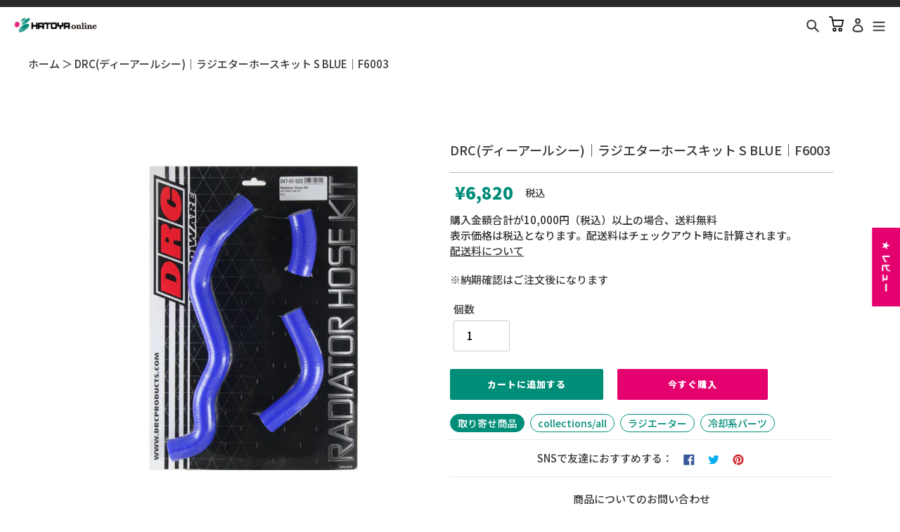

--- FILE ---
content_type: text/html; charset=utf-8
request_url: https://online.hatoya.co.jp/products/cr4547836098451
body_size: 47028
content:
<!doctype html>
<html class="no-js" lang="ja">
<head>
<script src="//statics.a8.net/a8sales/a8sales.js"></script>


  <meta charset="utf-8">
  <meta http-equiv="X-UA-Compatible" content="IE=edge,chrome=1">
  <meta name="viewport" content="width=device-width,initial-scale=1">
  <meta name="theme-color" content="#3a3a3a">

  <link rel="preconnect" href="https://cdn.shopify.com" crossorigin>
  <link rel="preconnect" href="https://fonts.shopifycdn.com" crossorigin>
  <link rel="preconnect" href="https://monorail-edge.shopifysvc.com">

  <!-- Google Tag Manager -->
<script>(function(w,d,s,l,i){w[l]=w[l]||[];w[l].push({'gtm.start':
new Date().getTime(),event:'gtm.js'});var f=d.getElementsByTagName(s)[0],
j=d.createElement(s),dl=l!='dataLayer'?'&l='+l:'';j.async=true;j.src=
'https://www.googletagmanager.com/gtm.js?id='+i+dl;f.parentNode.insertBefore(j,f);
})(window,document,'script','dataLayer','GTM-NJX44PMR');</script>
<!-- End Google Tag Manager -->

 
<!-- Global site tag (gtag.js) - Google Analytics -->
<script async src="https://www.googletagmanager.com/gtag/js?id=UA-121576740-2"></script>
<script>
  window.dataLayer = window.dataLayer || [];
  function gtag(){dataLayer.push(arguments);}
  gtag('js', new Date());

  gtag('config', 'UA-121576740-2', {
			  'linker': {
			    'domains': ['online.hatoya.co.jp', 'hatoya.co.jp']
			  }
			});
   gtag('config', 'G-PD493P45S8');
</script><link rel="preload" href="//online.hatoya.co.jp/cdn/shop/t/53/assets/theme.css?v=169096012535845906431750231459" as="style">
  <link rel="preload" as="font" href="" type="font/woff2" crossorigin>
  <link rel="preload" as="font" href="" type="font/woff2" crossorigin>
  <link rel="preload" as="font" href="" type="font/woff2" crossorigin>
  <link rel="preload" href="//online.hatoya.co.jp/cdn/shop/t/53/assets/theme.js?v=172331527174398697771750231459" as="script">
  <link rel="preload" href="//online.hatoya.co.jp/cdn/shop/t/53/assets/lazysizes.js?v=63098554868324070131750231459" as="script"><link rel="canonical" href="https://online.hatoya.co.jp/products/cr4547836098451"><link rel="shortcut icon" href="//online.hatoya.co.jp/cdn/shop/files/favicon_32x32.png?v=1643872029" type="image/png"><title>DRC(ディーアールシー)｜ラジエターホースキット S BLUE｜F6003
&ndash; はとやオンライン | バイク用品通販「ASTONE」「SCOYCO」ヘルメット、ジャケット、グローブ、シューズなどのライディングギア国内総代理店</title><meta name="description" content="バイクパーツ通販ならHATOYA(はとや)オンライン。オートバイ用品のDRC(ディーアールシー)ラジエターホースキット S BLUEF6003を販売。「ASTONE」「SCOYCO」ヘルメット、ジャケット、グローブ、シューズなどのライディングギア国内総代理店です。"><!-- /snippets/social-meta-tags.liquid -->


<meta property="og:site_name" content="はとやオンライン | バイク用品通販「ASTONE」「SCOYCO」ヘルメット、ジャケット、グローブ、シューズなどのライディングギア国内総代理店">
<meta property="og:url" content="https://online.hatoya.co.jp/products/cr4547836098451">
<meta property="og:title" content="DRC(ディーアールシー)｜ラジエターホースキット S BLUE｜F6003">
<meta property="og:type" content="product">
<meta property="og:description" content="バイクパーツ通販ならHATOYA(はとや)オンライン。オートバイ用品のDRC(ディーアールシー)ラジエターホースキット S BLUEF6003を販売。「ASTONE」「SCOYCO」ヘルメット、ジャケット、グローブ、シューズなどのライディングギア国内総代理店です。"><meta property="og:image" content="http://online.hatoya.co.jp/cdn/shop/products/cr4547836098451_1.jpg?v=1647327097">
  <meta property="og:image:secure_url" content="https://online.hatoya.co.jp/cdn/shop/products/cr4547836098451_1.jpg?v=1647327097">
  <meta property="og:image:width" content="600">
  <meta property="og:image:height" content="600">
  <meta property="og:price:amount" content="6,820">
  <meta property="og:price:currency" content="JPY">



<meta name="twitter:card" content="summary_large_image">
<meta name="twitter:title" content="DRC(ディーアールシー)｜ラジエターホースキット S BLUE｜F6003">
<meta name="twitter:description" content="バイクパーツ通販ならHATOYA(はとや)オンライン。オートバイ用品のDRC(ディーアールシー)ラジエターホースキット S BLUEF6003を販売。「ASTONE」「SCOYCO」ヘルメット、ジャケット、グローブ、シューズなどのライディングギア国内総代理店です。">

  
<style data-shopify>
:root {
    --color-text: #3a3a3a;
    --color-text-rgb: 58, 58, 58;
    --color-body-text: #333232;
    --color-sale-text: #EA0606;
    --color-small-button-text-border: #3a3a3a;
    --color-text-field: #ffffff;
    --color-text-field-text: #000000;
    --color-text-field-text-rgb: 0, 0, 0;

    --color-btn-primary: #3a3a3a;
    --color-btn-primary-darker: #212121;
    --color-btn-primary-text: #ffffff;

    --color-blankstate: rgba(51, 50, 50, 0.35);
    --color-blankstate-border: rgba(51, 50, 50, 0.2);
    --color-blankstate-background: rgba(51, 50, 50, 0.1);

    --color-text-focus:#606060;
    --color-overlay-text-focus:#e6e6e6;
    --color-btn-primary-focus:#606060;
    --color-btn-social-focus:#d2d2d2;
    --color-small-button-text-border-focus:#606060;
    --predictive-search-focus:#f2f2f2;

    --color-body: #ffffff;
    --color-bg: #ffffff;
    --color-bg-rgb: 255, 255, 255;
    --color-bg-alt: rgba(51, 50, 50, 0.05);
    --color-bg-currency-selector: rgba(51, 50, 50, 0.2);

    --color-overlay-title-text: #ffffff;
    --color-image-overlay: #685858;
    --color-image-overlay-rgb: 104, 88, 88;--opacity-image-overlay: 0.4;--hover-overlay-opacity: 0.8;

    --color-border: #ebebeb;
    --color-border-form: #cccccc;
    --color-border-form-darker: #b3b3b3;

    --svg-select-icon: url(//online.hatoya.co.jp/cdn/shop/t/53/assets/ico-select.svg?v=29003672709104678581750231459);
    --slick-img-url: url(//online.hatoya.co.jp/cdn/shop/t/53/assets/ajax-loader.gif?v=6147);

    --font-weight-body--bold: 700;
    --font-weight-body--bolder: 700;

    --font-stack-header: Helvetica, Arial, sans-serif;
    --font-style-header: normal;
    --font-weight-header: 700;

    --font-stack-body: Helvetica, Arial, sans-serif;
    --font-style-body: normal;
    --font-weight-body: 400;

    --font-size-header: 26;

    --font-size-base: 15;

    --font-h1-desktop: 35;
    --font-h1-mobile: 32;
    --font-h2-desktop: 20;
    --font-h2-mobile: 18;
    --font-h3-mobile: 20;
    --font-h4-desktop: 17;
    --font-h4-mobile: 15;
    --font-h5-desktop: 15;
    --font-h5-mobile: 13;
    --font-h6-desktop: 14;
    --font-h6-mobile: 12;

    --font-mega-title-large-desktop: 65;

    --font-rich-text-large: 17;
    --font-rich-text-small: 13;

    
--color-video-bg: #f2f2f2;

    
    --global-color-image-loader-primary: rgba(58, 58, 58, 0.06);
    --global-color-image-loader-secondary: rgba(58, 58, 58, 0.12);
  }
</style>


  <style>*,::after,::before{box-sizing:border-box}body{margin:0}body,html{background-color:var(--color-body)}body,button{font-size:calc(var(--font-size-base) * 1px);font-family:var(--font-stack-body);font-style:var(--font-style-body);font-weight:var(--font-weight-body);color:var(--color-text);line-height:1.5}body,button{-webkit-font-smoothing:antialiased;-webkit-text-size-adjust:100%}.border-bottom{border-bottom:1px solid var(--color-border)}.btn--link{background-color:transparent;border:0;margin:0;color:var(--color-text);text-align:left}.text-right{text-align:right}.icon{display:inline-block;width:20px;height:20px;vertical-align:middle;fill:currentColor}.icon__fallback-text,.visually-hidden{position:absolute!important;overflow:hidden;clip:rect(0 0 0 0);height:1px;width:1px;margin:-1px;padding:0;border:0}svg.icon:not(.icon--full-color) circle,svg.icon:not(.icon--full-color) ellipse,svg.icon:not(.icon--full-color) g,svg.icon:not(.icon--full-color) line,svg.icon:not(.icon--full-color) path,svg.icon:not(.icon--full-color) polygon,svg.icon:not(.icon--full-color) polyline,svg.icon:not(.icon--full-color) rect,symbol.icon:not(.icon--full-color) circle,symbol.icon:not(.icon--full-color) ellipse,symbol.icon:not(.icon--full-color) g,symbol.icon:not(.icon--full-color) line,symbol.icon:not(.icon--full-color) path,symbol.icon:not(.icon--full-color) polygon,symbol.icon:not(.icon--full-color) polyline,symbol.icon:not(.icon--full-color) rect{fill:inherit;stroke:inherit}li{list-style:none}.list--inline{padding:0;margin:0}.list--inline>li{display:inline-block;margin-bottom:0;vertical-align:middle}a{color:var(--color-text);text-decoration:none}.h1,.h2,h1,h2{margin:0 0 17.5px;font-family:var(--font-stack-header);font-style:var(--font-style-header);font-weight:var(--font-weight-header);line-height:1.2;overflow-wrap:break-word;word-wrap:break-word}.h1 a,.h2 a,h1 a,h2 a{color:inherit;text-decoration:none;font-weight:inherit}.h1,h1{font-size:calc(((var(--font-h1-desktop))/ (var(--font-size-base))) * 1em);text-transform:none;letter-spacing:0}@media only screen and (max-width:749px){.h1,h1{font-size:calc(((var(--font-h1-mobile))/ (var(--font-size-base))) * 1em)}}.h2,h2{font-size:calc(((var(--font-h2-desktop))/ (var(--font-size-base))) * 1em);text-transform:uppercase;letter-spacing:.1em}@media only screen and (max-width:749px){.h2,h2{font-size:calc(((var(--font-h2-mobile))/ (var(--font-size-base))) * 1em)}}p{color:var(--color-body-text);margin:0 0 19.44444px}@media only screen and (max-width:749px){p{font-size:calc(((var(--font-size-base) - 1)/ (var(--font-size-base))) * 1em)}}p:last-child{margin-bottom:0}@media only screen and (max-width:749px){.small--hide{display:none!important}}.grid{list-style:none;margin:0;padding:0;margin-left:-30px}.grid::after{content:'';display:table;clear:both}@media only screen and (max-width:749px){.grid{margin-left:-22px}}.grid::after{content:'';display:table;clear:both}.grid--no-gutters{margin-left:0}.grid--no-gutters .grid__item{padding-left:0}.grid--table{display:table;table-layout:fixed;width:100%}.grid--table>.grid__item{float:none;display:table-cell;vertical-align:middle}.grid__item{float:left;padding-left:30px;width:100%}@media only screen and (max-width:749px){.grid__item{padding-left:22px}}.grid__item[class*="--push"]{position:relative}@media only screen and (min-width:750px){.medium-up--one-quarter{width:25%}.medium-up--push-one-third{width:33.33%}.medium-up--one-half{width:50%}.medium-up--push-one-third{left:33.33%;position:relative}}.site-header{position:relative;background-color:var(--color-body)}@media only screen and (max-width:749px){.site-header{border-bottom:1px solid var(--color-border)}}@media only screen and (min-width:750px){.site-header{padding:0 55px}.site-header.logo--center{padding-top:30px}}.site-header__logo{margin:15px 0}.logo-align--center .site-header__logo{text-align:center;margin:0 auto}@media only screen and (max-width:749px){.logo-align--center .site-header__logo{text-align:left;margin:15px 0}}@media only screen and (max-width:749px){.site-header__logo{padding-left:22px;text-align:left}.site-header__logo img{margin:0}}.site-header__logo-link{display:inline-block;word-break:break-word}@media only screen and (min-width:750px){.logo-align--center .site-header__logo-link{margin:0 auto}}.site-header__logo-image{display:block}@media only screen and (min-width:750px){.site-header__logo-image{margin:0 auto}}.site-header__logo-image img{width:100%}.site-header__logo-image--centered img{margin:0 auto}.site-header__logo img{display:block}.site-header__icons{position:relative;white-space:nowrap}@media only screen and (max-width:749px){.site-header__icons{width:auto;padding-right:13px}.site-header__icons .btn--link,.site-header__icons .site-header__cart{font-size:calc(((var(--font-size-base))/ (var(--font-size-base))) * 1em)}}.site-header__icons-wrapper{position:relative;display:-webkit-flex;display:-ms-flexbox;display:flex;width:100%;-ms-flex-align:center;-webkit-align-items:center;-moz-align-items:center;-ms-align-items:center;-o-align-items:center;align-items:center;-webkit-justify-content:flex-end;-ms-justify-content:flex-end;justify-content:flex-end}.site-header__account,.site-header__cart,.site-header__search{position:relative}.site-header__search.site-header__icon{display:none}@media only screen and (min-width:1400px){.site-header__search.site-header__icon{display:block}}.site-header__search-toggle{display:block}@media only screen and (min-width:750px){.site-header__account,.site-header__cart{padding:10px 11px}}.site-header__cart-title,.site-header__search-title{position:absolute!important;overflow:hidden;clip:rect(0 0 0 0);height:1px;width:1px;margin:-1px;padding:0;border:0;display:block;vertical-align:middle}.site-header__cart-title{margin-right:3px}.site-header__cart-count{display:flex;align-items:center;justify-content:center;position:absolute;right:.4rem;top:.2rem;font-weight:700;background-color:var(--color-btn-primary);color:var(--color-btn-primary-text);border-radius:50%;min-width:1em;height:1em}.site-header__cart-count span{font-family:HelveticaNeue,"Helvetica Neue",Helvetica,Arial,sans-serif;font-size:calc(11em / 16);line-height:1}@media only screen and (max-width:749px){.site-header__cart-count{top:calc(7em / 16);right:0;border-radius:50%;min-width:calc(19em / 16);height:calc(19em / 16)}}@media only screen and (max-width:749px){.site-header__cart-count span{padding:.25em calc(6em / 16);font-size:12px}}.site-header__menu{display:none}@media only screen and (max-width:749px){.site-header__icon{display:inline-block;vertical-align:middle;padding:10px 11px;margin:0}}@media only screen and (min-width:750px){.site-header__icon .icon-search{margin-right:3px}}.announcement-bar{z-index:10;position:relative;text-align:center;border-bottom:1px solid transparent;padding:2px}.announcement-bar__link{display:block}.announcement-bar__message{display:block;padding:11px 22px;font-size:calc(((16)/ (var(--font-size-base))) * 1em);font-weight:var(--font-weight-header)}@media only screen and (min-width:750px){.announcement-bar__message{padding-left:55px;padding-right:55px}}.site-nav{position:relative;padding:0;text-align:center;margin:25px 0}.site-nav a{padding:3px 10px}.site-nav__link{display:block;white-space:nowrap}.site-nav--centered .site-nav__link{padding-top:0}.site-nav__link .icon-chevron-down{width:calc(8em / 16);height:calc(8em / 16);margin-left:.5rem}.site-nav__label{border-bottom:1px solid transparent}.site-nav__link--active .site-nav__label{border-bottom-color:var(--color-text)}.site-nav__link--button{border:none;background-color:transparent;padding:3px 10px}.site-header__mobile-nav{z-index:11;position:relative;background-color:var(--color-body)}@media only screen and (max-width:749px){.site-header__mobile-nav{display:-webkit-flex;display:-ms-flexbox;display:flex;width:100%;-ms-flex-align:center;-webkit-align-items:center;-moz-align-items:center;-ms-align-items:center;-o-align-items:center;align-items:center}}.mobile-nav--open .icon-close{display:none}.main-content{opacity:0}.main-content .shopify-section{display:none}.main-content .shopify-section:first-child{display:inherit}.critical-hidden{display:none}</style>
  <script>
    window.performance.mark('debut:theme_stylesheet_loaded.start');

    function onLoadStylesheet() {
      performance.mark('debut:theme_stylesheet_loaded.end');
      performance.measure('debut:theme_stylesheet_loaded', 'debut:theme_stylesheet_loaded.start', 'debut:theme_stylesheet_loaded.end');

      var url = "//online.hatoya.co.jp/cdn/shop/t/53/assets/theme.css?v=169096012535845906431750231459";
      var link = document.querySelector('link[href="' + url + '"]');
      link.loaded = true;
      link.dispatchEvent(new Event('load'));
    }
  </script>

  <link rel="stylesheet" href="//online.hatoya.co.jp/cdn/shop/t/53/assets/theme.css?v=169096012535845906431750231459" type="text/css" media="print" onload="this.media='all';onLoadStylesheet()">
  
<link href="//online.hatoya.co.jp/cdn/shop/t/53/assets/splide.min.css?v=44329677166622589231750231459" rel="stylesheet" type="text/css" media="all" />
  <script type="module" src="//online.hatoya.co.jp/cdn/shop/t/53/assets/c-search-manager.js?v=13465682957849416971750231459"></script>

  <style>
    
    
    
    
    
    
  </style>

  <script>
    var theme = {
      breakpoints: {
        medium: 750,
        large: 990,
        widescreen: 1400
      },
      strings: {
        addToCart: "カートに追加する",
        soldOut: "売り切れ",
        unavailable: "お取り扱いできません",
        regularPrice: "通常価格",
        salePrice: "販売価格",
        sale: "セール",
        fromLowestPrice: "[price]〜",
        vendor: "販売元",
        showMore: "さらに表示する",
        showLess: "表示を減らす",
        searchFor: "検索する",
        addressError: "住所を調べる際にエラーが発生しました",
        addressNoResults: "その住所は見つかりませんでした",
        addressQueryLimit: "Google APIの使用量の制限を超えました。\u003ca href=\"https:\/\/developers.google.com\/maps\/premium\/usage-limits\"\u003eプレミアムプラン\u003c\/a\u003eへのアップグレードをご検討ください。",
        authError: "あなたのGoogle Mapsのアカウント認証で問題が発生しました。",
        newWindow: "新しいウィンドウで開く",
        external: "外部のウェブサイトに移動します。",
        newWindowExternal: "外部のウェブサイトを新しいウィンドウで開く",
        removeLabel: "[product] を削除する",
        update: "更新",
        quantity: "数量",
        discountedTotal: "ディスカウント合計",
        regularTotal: "通常合計",
        priceColumn: "ディスカウントの詳細については価格列を参照してください。",
        quantityMinimumMessage: "数量は1以上でなければなりません",
        cartError: "お客様のカートをアップデートするときにエラーが発生しました。再度お試しください。",
        removedItemMessage: "カートから \u003cspan class=\"cart__removed-product-details\"\u003e([quantity]) 個の[link]\u003c\/span\u003eが消去されました。",
        unitPrice: "単価",
        unitPriceSeparator: "あたり",
        oneCartCount: "1個のアイテム",
        otherCartCount: "[count]個のアイテム",
        quantityLabel: "数量: [count]",
        products: "商品",
        loading: "読み込んでいます",
        number_of_results: "[result_number]\/[results_count]",
        number_of_results_found: "[results_count]件の結果が見つかりました",
        one_result_found: "1件の結果が見つかりました"
      },
      moneyFormat: "¥{{amount_no_decimals}}",
      moneyFormatWithCurrency: "¥{{amount_no_decimals}} 円",
      settings: {
        predictiveSearchEnabled: true,
        predictiveSearchShowPrice: false,
        predictiveSearchShowVendor: false
      },
      stylesheet: "//online.hatoya.co.jp/cdn/shop/t/53/assets/theme.css?v=169096012535845906431750231459"
    }

    document.documentElement.className = document.documentElement.className.replace('no-js', 'js');
  </script><script src="//online.hatoya.co.jp/cdn/shop/t/53/assets/theme.js?v=172331527174398697771750231459" defer="defer"></script>
  <script src="//online.hatoya.co.jp/cdn/shop/t/53/assets/lazysizes.js?v=63098554868324070131750231459" async="async"></script>
  
  <script type="module" src="//online.hatoya.co.jp/cdn/shop/t/53/assets/splide.min.js?v=12103261331729571861750231459"></script>

  <script type="text/javascript">
    if (window.MSInputMethodContext && document.documentMode) {
      var scripts = document.getElementsByTagName('script')[0];
      var polyfill = document.createElement("script");
      polyfill.defer = true;
      polyfill.src = "//online.hatoya.co.jp/cdn/shop/t/53/assets/ie11CustomProperties.min.js?v=146208399201472936201750231459";

      scripts.parentNode.insertBefore(polyfill, scripts);
    }
  </script>

  <script>window.performance && window.performance.mark && window.performance.mark('shopify.content_for_header.start');</script><meta name="google-site-verification" content="d8TuNzPRjrrr4MywBZPm9Hn94UjxEaGL-O_9e4vWA_E">
<meta name="google-site-verification" content="e6WacHsY9OfKlvW7SwyNHDGuMF4Gfrqs-12PWZ5nS9U">
<meta name="google-site-verification" content="UlXSkY3TYCwiRIajwV_Nmm-s98bWbdFgWwl0BzRZdps">
<meta name="facebook-domain-verification" content="vz0jcfheqvcqridlfzadtcdg4qie8y">
<meta id="shopify-digital-wallet" name="shopify-digital-wallet" content="/51852148896/digital_wallets/dialog">
<link rel="alternate" type="application/json+oembed" href="https://online.hatoya.co.jp/products/cr4547836098451.oembed">
<script async="async" src="/checkouts/internal/preloads.js?locale=ja-JP"></script>
<script id="shopify-features" type="application/json">{"accessToken":"adb584d95159dcf039c3b9f6ce98a96e","betas":["rich-media-storefront-analytics"],"domain":"online.hatoya.co.jp","predictiveSearch":false,"shopId":51852148896,"locale":"ja"}</script>
<script>var Shopify = Shopify || {};
Shopify.shop = "hatoya.myshopify.com";
Shopify.locale = "ja";
Shopify.currency = {"active":"JPY","rate":"1.0"};
Shopify.country = "JP";
Shopify.theme = {"name":"20250618-hatoya-online\/develop","id":142414119072,"schema_name":"Debut","schema_version":"17.9.1","theme_store_id":null,"role":"main"};
Shopify.theme.handle = "null";
Shopify.theme.style = {"id":null,"handle":null};
Shopify.cdnHost = "online.hatoya.co.jp/cdn";
Shopify.routes = Shopify.routes || {};
Shopify.routes.root = "/";</script>
<script type="module">!function(o){(o.Shopify=o.Shopify||{}).modules=!0}(window);</script>
<script>!function(o){function n(){var o=[];function n(){o.push(Array.prototype.slice.apply(arguments))}return n.q=o,n}var t=o.Shopify=o.Shopify||{};t.loadFeatures=n(),t.autoloadFeatures=n()}(window);</script>
<script id="shop-js-analytics" type="application/json">{"pageType":"product"}</script>
<script defer="defer" async type="module" src="//online.hatoya.co.jp/cdn/shopifycloud/shop-js/modules/v2/client.init-shop-cart-sync_0MstufBG.ja.esm.js"></script>
<script defer="defer" async type="module" src="//online.hatoya.co.jp/cdn/shopifycloud/shop-js/modules/v2/chunk.common_jll-23Z1.esm.js"></script>
<script defer="defer" async type="module" src="//online.hatoya.co.jp/cdn/shopifycloud/shop-js/modules/v2/chunk.modal_HXih6-AF.esm.js"></script>
<script type="module">
  await import("//online.hatoya.co.jp/cdn/shopifycloud/shop-js/modules/v2/client.init-shop-cart-sync_0MstufBG.ja.esm.js");
await import("//online.hatoya.co.jp/cdn/shopifycloud/shop-js/modules/v2/chunk.common_jll-23Z1.esm.js");
await import("//online.hatoya.co.jp/cdn/shopifycloud/shop-js/modules/v2/chunk.modal_HXih6-AF.esm.js");

  window.Shopify.SignInWithShop?.initShopCartSync?.({"fedCMEnabled":true,"windoidEnabled":true});

</script>
<script>(function() {
  var isLoaded = false;
  function asyncLoad() {
    if (isLoaded) return;
    isLoaded = true;
    var urls = ["https:\/\/instafeed.nfcube.com\/cdn\/8c77a82f0e2a18198367059ec64c0f7e.js?shop=hatoya.myshopify.com"];
    for (var i = 0; i < urls.length; i++) {
      var s = document.createElement('script');
      s.type = 'text/javascript';
      s.async = true;
      s.src = urls[i];
      var x = document.getElementsByTagName('script')[0];
      x.parentNode.insertBefore(s, x);
    }
  };
  if(window.attachEvent) {
    window.attachEvent('onload', asyncLoad);
  } else {
    window.addEventListener('load', asyncLoad, false);
  }
})();</script>
<script id="__st">var __st={"a":51852148896,"offset":32400,"reqid":"8126242a-4410-40d9-8d44-d32d2e7b8463-1769345745","pageurl":"online.hatoya.co.jp\/products\/cr4547836098451","u":"63722abfa353","p":"product","rtyp":"product","rid":7292857942176};</script>
<script>window.ShopifyPaypalV4VisibilityTracking = true;</script>
<script id="captcha-bootstrap">!function(){'use strict';const t='contact',e='account',n='new_comment',o=[[t,t],['blogs',n],['comments',n],[t,'customer']],c=[[e,'customer_login'],[e,'guest_login'],[e,'recover_customer_password'],[e,'create_customer']],r=t=>t.map((([t,e])=>`form[action*='/${t}']:not([data-nocaptcha='true']) input[name='form_type'][value='${e}']`)).join(','),a=t=>()=>t?[...document.querySelectorAll(t)].map((t=>t.form)):[];function s(){const t=[...o],e=r(t);return a(e)}const i='password',u='form_key',d=['recaptcha-v3-token','g-recaptcha-response','h-captcha-response',i],f=()=>{try{return window.sessionStorage}catch{return}},m='__shopify_v',_=t=>t.elements[u];function p(t,e,n=!1){try{const o=window.sessionStorage,c=JSON.parse(o.getItem(e)),{data:r}=function(t){const{data:e,action:n}=t;return t[m]||n?{data:e,action:n}:{data:t,action:n}}(c);for(const[e,n]of Object.entries(r))t.elements[e]&&(t.elements[e].value=n);n&&o.removeItem(e)}catch(o){console.error('form repopulation failed',{error:o})}}const l='form_type',E='cptcha';function T(t){t.dataset[E]=!0}const w=window,h=w.document,L='Shopify',v='ce_forms',y='captcha';let A=!1;((t,e)=>{const n=(g='f06e6c50-85a8-45c8-87d0-21a2b65856fe',I='https://cdn.shopify.com/shopifycloud/storefront-forms-hcaptcha/ce_storefront_forms_captcha_hcaptcha.v1.5.2.iife.js',D={infoText:'hCaptchaによる保護',privacyText:'プライバシー',termsText:'利用規約'},(t,e,n)=>{const o=w[L][v],c=o.bindForm;if(c)return c(t,g,e,D).then(n);var r;o.q.push([[t,g,e,D],n]),r=I,A||(h.body.append(Object.assign(h.createElement('script'),{id:'captcha-provider',async:!0,src:r})),A=!0)});var g,I,D;w[L]=w[L]||{},w[L][v]=w[L][v]||{},w[L][v].q=[],w[L][y]=w[L][y]||{},w[L][y].protect=function(t,e){n(t,void 0,e),T(t)},Object.freeze(w[L][y]),function(t,e,n,w,h,L){const[v,y,A,g]=function(t,e,n){const i=e?o:[],u=t?c:[],d=[...i,...u],f=r(d),m=r(i),_=r(d.filter((([t,e])=>n.includes(e))));return[a(f),a(m),a(_),s()]}(w,h,L),I=t=>{const e=t.target;return e instanceof HTMLFormElement?e:e&&e.form},D=t=>v().includes(t);t.addEventListener('submit',(t=>{const e=I(t);if(!e)return;const n=D(e)&&!e.dataset.hcaptchaBound&&!e.dataset.recaptchaBound,o=_(e),c=g().includes(e)&&(!o||!o.value);(n||c)&&t.preventDefault(),c&&!n&&(function(t){try{if(!f())return;!function(t){const e=f();if(!e)return;const n=_(t);if(!n)return;const o=n.value;o&&e.removeItem(o)}(t);const e=Array.from(Array(32),(()=>Math.random().toString(36)[2])).join('');!function(t,e){_(t)||t.append(Object.assign(document.createElement('input'),{type:'hidden',name:u})),t.elements[u].value=e}(t,e),function(t,e){const n=f();if(!n)return;const o=[...t.querySelectorAll(`input[type='${i}']`)].map((({name:t})=>t)),c=[...d,...o],r={};for(const[a,s]of new FormData(t).entries())c.includes(a)||(r[a]=s);n.setItem(e,JSON.stringify({[m]:1,action:t.action,data:r}))}(t,e)}catch(e){console.error('failed to persist form',e)}}(e),e.submit())}));const S=(t,e)=>{t&&!t.dataset[E]&&(n(t,e.some((e=>e===t))),T(t))};for(const o of['focusin','change'])t.addEventListener(o,(t=>{const e=I(t);D(e)&&S(e,y())}));const B=e.get('form_key'),M=e.get(l),P=B&&M;t.addEventListener('DOMContentLoaded',(()=>{const t=y();if(P)for(const e of t)e.elements[l].value===M&&p(e,B);[...new Set([...A(),...v().filter((t=>'true'===t.dataset.shopifyCaptcha))])].forEach((e=>S(e,t)))}))}(h,new URLSearchParams(w.location.search),n,t,e,['guest_login'])})(!0,!0)}();</script>
<script integrity="sha256-4kQ18oKyAcykRKYeNunJcIwy7WH5gtpwJnB7kiuLZ1E=" data-source-attribution="shopify.loadfeatures" defer="defer" src="//online.hatoya.co.jp/cdn/shopifycloud/storefront/assets/storefront/load_feature-a0a9edcb.js" crossorigin="anonymous"></script>
<script data-source-attribution="shopify.dynamic_checkout.dynamic.init">var Shopify=Shopify||{};Shopify.PaymentButton=Shopify.PaymentButton||{isStorefrontPortableWallets:!0,init:function(){window.Shopify.PaymentButton.init=function(){};var t=document.createElement("script");t.src="https://online.hatoya.co.jp/cdn/shopifycloud/portable-wallets/latest/portable-wallets.ja.js",t.type="module",document.head.appendChild(t)}};
</script>
<script data-source-attribution="shopify.dynamic_checkout.buyer_consent">
  function portableWalletsHideBuyerConsent(e){var t=document.getElementById("shopify-buyer-consent"),n=document.getElementById("shopify-subscription-policy-button");t&&n&&(t.classList.add("hidden"),t.setAttribute("aria-hidden","true"),n.removeEventListener("click",e))}function portableWalletsShowBuyerConsent(e){var t=document.getElementById("shopify-buyer-consent"),n=document.getElementById("shopify-subscription-policy-button");t&&n&&(t.classList.remove("hidden"),t.removeAttribute("aria-hidden"),n.addEventListener("click",e))}window.Shopify?.PaymentButton&&(window.Shopify.PaymentButton.hideBuyerConsent=portableWalletsHideBuyerConsent,window.Shopify.PaymentButton.showBuyerConsent=portableWalletsShowBuyerConsent);
</script>
<script>
  function portableWalletsCleanup(e){e&&e.src&&console.error("Failed to load portable wallets script "+e.src);var t=document.querySelectorAll("shopify-accelerated-checkout .shopify-payment-button__skeleton, shopify-accelerated-checkout-cart .wallet-cart-button__skeleton"),e=document.getElementById("shopify-buyer-consent");for(let e=0;e<t.length;e++)t[e].remove();e&&e.remove()}function portableWalletsNotLoadedAsModule(e){e instanceof ErrorEvent&&"string"==typeof e.message&&e.message.includes("import.meta")&&"string"==typeof e.filename&&e.filename.includes("portable-wallets")&&(window.removeEventListener("error",portableWalletsNotLoadedAsModule),window.Shopify.PaymentButton.failedToLoad=e,"loading"===document.readyState?document.addEventListener("DOMContentLoaded",window.Shopify.PaymentButton.init):window.Shopify.PaymentButton.init())}window.addEventListener("error",portableWalletsNotLoadedAsModule);
</script>

<script type="module" src="https://online.hatoya.co.jp/cdn/shopifycloud/portable-wallets/latest/portable-wallets.ja.js" onError="portableWalletsCleanup(this)" crossorigin="anonymous"></script>
<script nomodule>
  document.addEventListener("DOMContentLoaded", portableWalletsCleanup);
</script>

<link id="shopify-accelerated-checkout-styles" rel="stylesheet" media="screen" href="https://online.hatoya.co.jp/cdn/shopifycloud/portable-wallets/latest/accelerated-checkout-backwards-compat.css" crossorigin="anonymous">
<style id="shopify-accelerated-checkout-cart">
        #shopify-buyer-consent {
  margin-top: 1em;
  display: inline-block;
  width: 100%;
}

#shopify-buyer-consent.hidden {
  display: none;
}

#shopify-subscription-policy-button {
  background: none;
  border: none;
  padding: 0;
  text-decoration: underline;
  font-size: inherit;
  cursor: pointer;
}

#shopify-subscription-policy-button::before {
  box-shadow: none;
}

      </style>

<script>window.performance && window.performance.mark && window.performance.mark('shopify.content_for_header.end');</script>
  
  <link rel="preconnect" href="https://fonts.googleapis.com">
  <link rel="preconnect" href="https://fonts.gstatic.com" crossorigin>
  <link href="https://fonts.googleapis.com/css2?family=Noto+Sans+JP:wght@300;500;900&display=swap" rel="stylesheet">
  <script src="https://code.jquery.com/jquery-3.6.0.min.js" integrity="sha256-/xUj+3OJU5yExlq6GSYGSHk7tPXikynS7ogEvDej/m4=" crossorigin="anonymous"></script>
  <link rel="stylesheet" href="https://cdnjs.cloudflare.com/ajax/libs/slick-carousel/1.9.0/slick-theme.min.css" integrity="sha512-17EgCFERpgZKcm0j0fEq1YCJuyAWdz9KUtv1EjVuaOz8pDnh/0nZxmU6BBXwaaxqoi9PQXnRWqlcDB027hgv9A==" crossorigin="anonymous" referrerpolicy="no-referrer" />
  <script src="https://cdnjs.cloudflare.com/ajax/libs/slick-carousel/1.9.0/slick.min.js" integrity="sha512-HGOnQO9+SP1V92SrtZfjqxxtLmVzqZpjFFekvzZVWoiASSQgSr4cw9Kqd2+l8Llp4Gm0G8GIFJ4ddwZilcdb8A==" crossorigin="anonymous" referrerpolicy="no-referrer"></script>
  <script src="https://cdnjs.cloudflare.com/ajax/libs/jquery.matchHeight/0.7.2/jquery.matchHeight-min.js"></script>
  <link rel="stylesheet" href="https://unpkg.com/scroll-hint@1.1.10/css/scroll-hint.css">
  <script src="https://unpkg.com/scroll-hint@1.1.10/js/scroll-hint.js"></script>
  <script>
    $(function() {
      $('.mv-slide').slick({
        autoplay:false,
        autoplaySpeed:4000,
        arrows:false,
        draggable:false,
        dots: true,
        infinite: true,
        speed: 500,
        fade: false,
        cssEase: 'ease'
      });
      
      $('.header__cat-nav-all a').on("click", function() {
      if($('#header_cat-all').is(':visible')){
        $('.header_megamenu').slideUp(200);
        $('.header__cat-nav-list-top a').removeClass("active");
      } else {
        $('.header_megamenu').slideUp(200);
        $('#header_cat-all').slideDown(200);
        $('.header__cat-nav-list-top a').removeClass("active");
      }
        return false;
      });
      $('.header__cat-nav-list-top a').on("click", function() {
      if($('#header_bikelist').is(':visible')){
        $('.header_megamenu').slideUp(200);
        $(this).toggleClass("active");
      } else {
        $('.header_megamenu').slideUp(200);
        $('#header_bikelist').slideDown(200);
        $(this).toggleClass("active");
      }
        return false;
      });
    });
    $(window).on('load', function(){
      $('.mh').matchHeight();
    });
  </script>

<div id="shopify-section-filter-menu-settings" class="shopify-section"><style type="text/css">
/*  Filter Menu Color and Image Section CSS */</style>
<link href="//online.hatoya.co.jp/cdn/shop/t/53/assets/filter-menu.scss.css?v=97382040089870799711750231553" rel="stylesheet" type="text/css" media="all" />
<script src="//online.hatoya.co.jp/cdn/shop/t/53/assets/filter-menu.js?v=107598899066246080521750231459" type="text/javascript"></script>





</div>

<script>
  var variantStock = {};
</script>
    <!-- 検索画面絞り込みのため挿入 -->
  <script>
  document.addEventListener('DOMContentLoaded', function() {
    if (window.location.pathname.startsWith('/search')) {
      document.body.classList.add('search-page');
    }
  });
</script>
      <!-- ./検索画面絞り込みのため挿入 -->
<link href="//online.hatoya.co.jp/cdn/shop/t/53/assets/customize.css?v=179064691571893589881750231459" rel="stylesheet" type="text/css" media="all" />
<!-- BEGIN app block: shopify://apps/judge-me-reviews/blocks/judgeme_core/61ccd3b1-a9f2-4160-9fe9-4fec8413e5d8 --><!-- Start of Judge.me Core -->






<link rel="dns-prefetch" href="https://cdnwidget.judge.me">
<link rel="dns-prefetch" href="https://cdn.judge.me">
<link rel="dns-prefetch" href="https://cdn1.judge.me">
<link rel="dns-prefetch" href="https://api.judge.me">

<script data-cfasync='false' class='jdgm-settings-script'>window.jdgmSettings={"pagination":5,"disable_web_reviews":false,"badge_no_review_text":"レビューなし","badge_n_reviews_text":"{{ n }} 件","hide_badge_preview_if_no_reviews":true,"badge_hide_text":false,"enforce_center_preview_badge":false,"widget_title":"レビュー","widget_open_form_text":"レビューを書く","widget_close_form_text":"キャンセル","widget_refresh_page_text":"ページを更新","widget_summary_text":"合計：{{ number_of_reviews }} 件","widget_no_review_text":"最初のレビューを書きましょう","widget_name_field_text":"表示名","widget_verified_name_field_text":"認証された名前（公開）","widget_name_placeholder_text":"表示名","widget_required_field_error_text":"このフィールドは必須です。","widget_email_field_text":"メールアドレス","widget_verified_email_field_text":"認証されたメール（非公開、編集不可）","widget_email_placeholder_text":"あなたのメールアドレス（非公開）","widget_email_field_error_text":"有効なメールアドレスを入力してください。","widget_rating_field_text":"評価","widget_review_title_field_text":"レビュータイトル","widget_review_title_placeholder_text":"レビューにタイトルをつける","widget_review_body_field_text":"レビュー内容","widget_review_body_placeholder_text":"ここに書き始めてください...","widget_pictures_field_text":"写真/動画（任意）","widget_submit_review_text":"レビューを送信","widget_submit_verified_review_text":"認証済みレビューを送信","widget_submit_success_msg_with_auto_publish":"ありがとうございます！数分後にページを更新して、あなたのレビューを確認してください。\u003ca href='https://judge.me/login' target='_blank' rel='nofollow noopener'\u003eJudge.me\u003c/a\u003eにログインすることで、レビューの削除や編集ができます。","widget_submit_success_msg_no_auto_publish":"ありがとうございます！あなたのレビューはショップ管理者の承認を得た後に公開されます。\u003ca href='https://judge.me/login' target='_blank' rel='nofollow noopener'\u003eJudge.me\u003c/a\u003eにログインすることで、レビューの削除や編集ができます。","widget_show_default_reviews_out_of_total_text":"{{ n_reviews }}件のレビューのうち{{ n_reviews_shown }}件を表示しています。","widget_show_all_link_text":"すべて表示","widget_show_less_link_text":"表示を減らす","widget_author_said_text":"{{ reviewer_name }}の言葉：","widget_days_text":"{{ n }}日前","widget_weeks_text":"{{ n }}週間前","widget_months_text":"{{ n }}ヶ月前","widget_years_text":"{{ n }}年前","widget_yesterday_text":"昨日","widget_today_text":"今日","widget_replied_text":"\u003e\u003e {{ shop_name }}の返信：","widget_read_more_text":"続きを読む","widget_reviewer_name_as_initial":"anonymous","widget_rating_filter_color":"#fbcd0a","widget_rating_filter_see_all_text":"すべてのレビューを見る","widget_sorting_most_recent_text":"最新順","widget_sorting_highest_rating_text":"最高評価順","widget_sorting_lowest_rating_text":"最低評価順","widget_sorting_with_pictures_text":"写真付きのみ","widget_sorting_most_helpful_text":"最も役立つ順","widget_open_question_form_text":"質問する","widget_reviews_subtab_text":"レビュー","widget_questions_subtab_text":"質問","widget_question_label_text":"質問","widget_answer_label_text":"回答","widget_question_placeholder_text":"ここに質問を書いてください","widget_submit_question_text":"質問を送信","widget_question_submit_success_text":"ご質問ありがとうございます！回答があり次第ご連絡いたします。","verified_badge_text":"認証済み","verified_badge_bg_color":"","verified_badge_text_color":"","verified_badge_placement":"left-of-reviewer-name","widget_review_max_height":"","widget_hide_border":false,"widget_social_share":false,"widget_thumb":false,"widget_review_location_show":false,"widget_location_format":"","all_reviews_include_out_of_store_products":true,"all_reviews_out_of_store_text":"（ストア外）","all_reviews_pagination":100,"all_reviews_product_name_prefix_text":"について","enable_review_pictures":true,"enable_question_anwser":false,"widget_theme":"default","review_date_format":"mm/dd/yyyy","default_sort_method":"most-recent","widget_product_reviews_subtab_text":"製品レビュー","widget_shop_reviews_subtab_text":"ショップレビュー","widget_other_products_reviews_text":"他の製品のレビュー","widget_store_reviews_subtab_text":"ショップレビュー","widget_no_store_reviews_text":"この店舗はまだレビューを受け取っていません","widget_web_restriction_product_reviews_text":"この製品に対するレビューはまだありません","widget_no_items_text":"アイテムが見つかりません","widget_show_more_text":"もっと見る","widget_write_a_store_review_text":"ストアレビューを書く","widget_other_languages_heading":"他の言語のレビュー","widget_translate_review_text":"レビューを{{ language }}に翻訳","widget_translating_review_text":"翻訳中...","widget_show_original_translation_text":"原文を表示 ({{ language }})","widget_translate_review_failed_text":"レビューを翻訳できませんでした。","widget_translate_review_retry_text":"再試行","widget_translate_review_try_again_later_text":"後でもう一度お試しください","show_product_url_for_grouped_product":false,"widget_sorting_pictures_first_text":"写真を最初に","show_pictures_on_all_rev_page_mobile":false,"show_pictures_on_all_rev_page_desktop":false,"floating_tab_hide_mobile_install_preference":false,"floating_tab_button_name":"★ レビュー","floating_tab_title":"お客様の声","floating_tab_button_color":"","floating_tab_button_background_color":"","floating_tab_url":"","floating_tab_url_enabled":false,"floating_tab_tab_style":"text","all_reviews_text_badge_text":"お客様は当店を{{ shop.metafields.judgeme.all_reviews_count }}件のレビューに基づいて{{ shop.metafields.judgeme.all_reviews_rating | round: 1 }}/5と評価しています。","all_reviews_text_badge_text_branded_style":"{{ shop.metafields.judgeme.all_reviews_count }}件のレビューに基づいて5つ星中{{ shop.metafields.judgeme.all_reviews_rating | round: 1 }}つ星","is_all_reviews_text_badge_a_link":false,"show_stars_for_all_reviews_text_badge":false,"all_reviews_text_badge_url":"","all_reviews_text_style":"branded","all_reviews_text_color_style":"judgeme_brand_color","all_reviews_text_color":"#108474","all_reviews_text_show_jm_brand":true,"featured_carousel_show_header":true,"featured_carousel_title":"お客様の声","testimonials_carousel_title":"お客様の声","videos_carousel_title":"お客様の声","cards_carousel_title":"お客様の声","featured_carousel_count_text":"{{ n }}件のレビューから","featured_carousel_add_link_to_all_reviews_page":false,"featured_carousel_url":"","featured_carousel_show_images":true,"featured_carousel_autoslide_interval":5,"featured_carousel_arrows_on_the_sides":false,"featured_carousel_height":250,"featured_carousel_width":80,"featured_carousel_image_size":0,"featured_carousel_image_height":250,"featured_carousel_arrow_color":"#eeeeee","verified_count_badge_style":"branded","verified_count_badge_orientation":"horizontal","verified_count_badge_color_style":"judgeme_brand_color","verified_count_badge_color":"#108474","is_verified_count_badge_a_link":false,"verified_count_badge_url":"","verified_count_badge_show_jm_brand":true,"widget_rating_preset_default":5,"widget_first_sub_tab":"product-reviews","widget_show_histogram":true,"widget_histogram_use_custom_color":false,"widget_pagination_use_custom_color":false,"widget_star_use_custom_color":false,"widget_verified_badge_use_custom_color":false,"widget_write_review_use_custom_color":false,"picture_reminder_submit_button":"Upload Pictures","enable_review_videos":false,"mute_video_by_default":false,"widget_sorting_videos_first_text":"動画を最初に","widget_review_pending_text":"保留中","featured_carousel_items_for_large_screen":3,"social_share_options_order":"Facebook,Twitter","remove_microdata_snippet":false,"disable_json_ld":false,"enable_json_ld_products":false,"preview_badge_show_question_text":false,"preview_badge_no_question_text":"質問なし","preview_badge_n_question_text":"{{ number_of_questions }}件の質問","qa_badge_show_icon":false,"qa_badge_position":"same-row","remove_judgeme_branding":true,"widget_add_search_bar":false,"widget_search_bar_placeholder":"検索","widget_sorting_verified_only_text":"認証済みのみ","featured_carousel_theme":"default","featured_carousel_show_rating":true,"featured_carousel_show_title":true,"featured_carousel_show_body":true,"featured_carousel_show_date":false,"featured_carousel_show_reviewer":true,"featured_carousel_show_product":false,"featured_carousel_header_background_color":"#108474","featured_carousel_header_text_color":"#ffffff","featured_carousel_name_product_separator":"reviewed","featured_carousel_full_star_background":"#108474","featured_carousel_empty_star_background":"#dadada","featured_carousel_vertical_theme_background":"#f9fafb","featured_carousel_verified_badge_enable":true,"featured_carousel_verified_badge_color":"#108474","featured_carousel_border_style":"round","featured_carousel_review_line_length_limit":3,"featured_carousel_more_reviews_button_text":"さらにレビューを読む","featured_carousel_view_product_button_text":"製品を見る","all_reviews_page_load_reviews_on":"scroll","all_reviews_page_load_more_text":"さらにレビューを読み込む","disable_fb_tab_reviews":false,"enable_ajax_cdn_cache":false,"widget_advanced_speed_features":5,"widget_public_name_text":"のように公開表示","default_reviewer_name":"購入ユーザー","default_reviewer_name_has_non_latin":false,"widget_reviewer_anonymous":"匿名","medals_widget_title":"Judge.me レビューメダル","medals_widget_background_color":"#f9fafb","medals_widget_position":"footer_all_pages","medals_widget_border_color":"#f9fafb","medals_widget_verified_text_position":"left","medals_widget_use_monochromatic_version":false,"medals_widget_elements_color":"#108474","show_reviewer_avatar":true,"widget_invalid_yt_video_url_error_text":"YouTubeビデオURLではありません","widget_max_length_field_error_text":"{0}文字以内で入力してください。","widget_show_country_flag":false,"widget_show_collected_via_shop_app":true,"widget_verified_by_shop_badge_style":"light","widget_verified_by_shop_text":"ショップによって認証","widget_show_photo_gallery":false,"widget_load_with_code_splitting":true,"widget_ugc_install_preference":false,"widget_ugc_title":"私たちが作り、あなたが共有","widget_ugc_subtitle":"タグ付けすると、あなたの写真が私たちのページで特集されます","widget_ugc_arrows_color":"#ffffff","widget_ugc_primary_button_text":"今すぐ購入","widget_ugc_primary_button_background_color":"#108474","widget_ugc_primary_button_text_color":"#ffffff","widget_ugc_primary_button_border_width":"0","widget_ugc_primary_button_border_style":"none","widget_ugc_primary_button_border_color":"#108474","widget_ugc_primary_button_border_radius":"25","widget_ugc_secondary_button_text":"さらに読み込む","widget_ugc_secondary_button_background_color":"#ffffff","widget_ugc_secondary_button_text_color":"#108474","widget_ugc_secondary_button_border_width":"2","widget_ugc_secondary_button_border_style":"solid","widget_ugc_secondary_button_border_color":"#108474","widget_ugc_secondary_button_border_radius":"25","widget_ugc_reviews_button_text":"レビューを見る","widget_ugc_reviews_button_background_color":"#ffffff","widget_ugc_reviews_button_text_color":"#108474","widget_ugc_reviews_button_border_width":"2","widget_ugc_reviews_button_border_style":"solid","widget_ugc_reviews_button_border_color":"#108474","widget_ugc_reviews_button_border_radius":"25","widget_ugc_reviews_button_link_to":"judgeme-reviews-page","widget_ugc_show_post_date":true,"widget_ugc_max_width":"800","widget_rating_metafield_value_type":true,"widget_primary_color":"#108474","widget_enable_secondary_color":false,"widget_secondary_color":"#edf5f5","widget_summary_average_rating_text":"{{ average_rating }}/5.0","widget_media_grid_title":"写真とビデオ","widget_media_grid_see_more_text":"もっと見る","widget_round_style":false,"widget_show_product_medals":true,"widget_verified_by_judgeme_text":"Judge.meによって認証","widget_show_store_medals":true,"widget_verified_by_judgeme_text_in_store_medals":"Judge.meによって認証","widget_media_field_exceed_quantity_message":"申し訳ありませんが、1つのレビューにつき{{ max_media }}つまでしか受け付けられません。","widget_media_field_exceed_limit_message":"{{ file_name }}が大きすぎます。{{ size_limit }}MB未満の{{ media_type }}を選択してください。","widget_review_submitted_text":"レビューが送信されました！","widget_question_submitted_text":"質問が送信されました！","widget_close_form_text_question":"キャンセル","widget_write_your_answer_here_text":"ここに回答を書いてください","widget_enabled_branded_link":true,"widget_show_collected_by_judgeme":true,"widget_reviewer_name_color":"","widget_write_review_text_color":"","widget_write_review_bg_color":"","widget_collected_by_judgeme_text":"はとやオンライン","widget_pagination_type":"standard","widget_load_more_text":"さらに読み込む","widget_load_more_color":"#108474","widget_full_review_text":"完全なレビュー","widget_read_more_reviews_text":"さらにレビューを読む","widget_read_questions_text":"質問を読む","widget_questions_and_answers_text":"質問と回答","widget_verified_by_text":"認証元","widget_verified_text":"認証済み","widget_number_of_reviews_text":"{{ number_of_reviews }}件のレビュー","widget_back_button_text":"戻る","widget_next_button_text":"次へ","widget_custom_forms_filter_button":"フィルター","custom_forms_style":"horizontal","widget_show_review_information":false,"how_reviews_are_collected":"レビューの収集方法は？","widget_show_review_keywords":false,"widget_gdpr_statement":"あなたのデータの使用方法：あなたが残したレビューについてのみ、必要な場合にのみご連絡いたします。レビューを送信することで、Judge.meの\u003ca href='https://judge.me/terms' target='_blank' rel='nofollow noopener'\u003e利用規約\u003c/a\u003e、\u003ca href='https://judge.me/privacy' target='_blank' rel='nofollow noopener'\u003eプライバシーポリシー\u003c/a\u003e、\u003ca href='https://judge.me/content-policy' target='_blank' rel='nofollow noopener'\u003eコンテンツポリシー\u003c/a\u003eに同意したことになります。","widget_multilingual_sorting_enabled":false,"widget_translate_review_content_enabled":false,"widget_translate_review_content_method":"manual","popup_widget_review_selection":"automatically_with_pictures","popup_widget_round_border_style":true,"popup_widget_show_title":true,"popup_widget_show_body":true,"popup_widget_show_reviewer":false,"popup_widget_show_product":true,"popup_widget_show_pictures":true,"popup_widget_use_review_picture":true,"popup_widget_show_on_home_page":true,"popup_widget_show_on_product_page":true,"popup_widget_show_on_collection_page":true,"popup_widget_show_on_cart_page":true,"popup_widget_position":"bottom_left","popup_widget_first_review_delay":5,"popup_widget_duration":5,"popup_widget_interval":5,"popup_widget_review_count":5,"popup_widget_hide_on_mobile":true,"review_snippet_widget_round_border_style":true,"review_snippet_widget_card_color":"#FFFFFF","review_snippet_widget_slider_arrows_background_color":"#FFFFFF","review_snippet_widget_slider_arrows_color":"#000000","review_snippet_widget_star_color":"#108474","show_product_variant":false,"all_reviews_product_variant_label_text":"バリエーション: ","widget_show_verified_branding":false,"widget_ai_summary_title":"お客様の声","widget_ai_summary_disclaimer":"最近のカスタマーレビューに基づくAI搭載レビュー要約","widget_show_ai_summary":false,"widget_show_ai_summary_bg":false,"widget_show_review_title_input":true,"redirect_reviewers_invited_via_email":"external_form","request_store_review_after_product_review":false,"request_review_other_products_in_order":false,"review_form_color_scheme":"default","review_form_corner_style":"square","review_form_star_color":{},"review_form_text_color":"#333333","review_form_background_color":"#ffffff","review_form_field_background_color":"#fafafa","review_form_button_color":{},"review_form_button_text_color":"#ffffff","review_form_modal_overlay_color":"#000000","review_content_screen_title_text":"この製品をどのように評価しますか？","review_content_introduction_text":"あなたの体験について少し共有していただけると嬉しいです。","store_review_form_title_text":"このストアをどのように評価しますか？","store_review_form_introduction_text":"あなたの体験について少し共有していただけると嬉しいです。","show_review_guidance_text":true,"one_star_review_guidance_text":"悪い","five_star_review_guidance_text":"素晴らしい","customer_information_screen_title_text":"あなたについて","customer_information_introduction_text":"あなたについてもっと教えてください。","custom_questions_screen_title_text":"あなたの体験について詳しく","custom_questions_introduction_text":"あなたの体験についてより詳しく理解するための質問がいくつかあります。","review_submitted_screen_title_text":"レビューありがとうございます！","review_submitted_screen_thank_you_text":"現在処理中です。まもなくストアに表示されます。","review_submitted_screen_email_verification_text":"今送信したリンクをクリックしてメールアドレスを確認してください。これにより、レビューの信頼性を保つことができます。","review_submitted_request_store_review_text":"私たちとのお買い物体験を共有していただけませんか？","review_submitted_review_other_products_text":"これらの商品をレビューしていただけませんか？","store_review_screen_title_text":"あなたの購入体験を共有しますか？","store_review_introduction_text":"あなたのフィードバックを重視し、改善に活用します。あなたの思いや提案を共有してください。","reviewer_media_screen_title_picture_text":"写真を共有","reviewer_media_introduction_picture_text":"レビューを裏付ける写真をアップロードしてください。","reviewer_media_screen_title_video_text":"ビデオを共有","reviewer_media_introduction_video_text":"レビューを裏付けるビデオをアップロードしてください。","reviewer_media_screen_title_picture_or_video_text":"写真またはビデオを共有","reviewer_media_introduction_picture_or_video_text":"レビューを裏付ける写真またはビデオをアップロードしてください。","reviewer_media_youtube_url_text":"ここにYoutubeのURLを貼り付けてください","advanced_settings_next_step_button_text":"次へ","advanced_settings_close_review_button_text":"閉じる","modal_write_review_flow":false,"write_review_flow_required_text":"必須","write_review_flow_privacy_message_text":"個人情報を厳守します。","write_review_flow_anonymous_text":"匿名レビュー","write_review_flow_visibility_text":"これは他のお客様には表示されません。","write_review_flow_multiple_selection_help_text":"お好きなだけ選択してください","write_review_flow_single_selection_help_text":"一つのオプションを選択してください","write_review_flow_required_field_error_text":"この項目は必須です","write_review_flow_invalid_email_error_text":"有効なメールアドレスを入力してください","write_review_flow_max_length_error_text":"最大{{ max_length }}文字。","write_review_flow_media_upload_text":"\u003cb\u003eクリックしてアップロード\u003c/b\u003eまたはドラッグ\u0026ドロップ","write_review_flow_gdpr_statement":"必要な場合にのみ、あなたのレビューについてご連絡いたします。レビューを送信することで、当社の\u003ca href='https://judge.me/terms' target='_blank' rel='nofollow noopener'\u003e利用規約\u003c/a\u003eおよび\u003ca href='https://judge.me/privacy' target='_blank' rel='nofollow noopener'\u003eプライバシーポリシー\u003c/a\u003eに同意したものとみなされます。","rating_only_reviews_enabled":false,"show_negative_reviews_help_screen":false,"new_review_flow_help_screen_rating_threshold":3,"negative_review_resolution_screen_title_text":"もっと教えてください","negative_review_resolution_text":"お客様の体験は私たちにとって重要です。ご購入に問題がございましたら、私たちがサポートいたします。お気軽にお問い合わせください。状況を改善する機会をいただければ幸いです。","negative_review_resolution_button_text":"お問い合わせ","negative_review_resolution_proceed_with_review_text":"レビューを残す","negative_review_resolution_subject":"{{ shop_name }}での購入に関する問題。{{ order_name }}","preview_badge_collection_page_install_status":true,"widget_review_custom_css":"","preview_badge_custom_css":"","preview_badge_stars_count":"5-stars","featured_carousel_custom_css":"","floating_tab_custom_css":"","all_reviews_widget_custom_css":"","medals_widget_custom_css":"","verified_badge_custom_css":"","all_reviews_text_custom_css":"","transparency_badges_collected_via_store_invite":false,"transparency_badges_from_another_provider":false,"transparency_badges_collected_from_store_visitor":false,"transparency_badges_collected_by_verified_review_provider":false,"transparency_badges_earned_reward":false,"transparency_badges_collected_via_store_invite_text":"ストア招待によるレビュー収集","transparency_badges_from_another_provider_text":"他のプロバイダーからのレビュー収集","transparency_badges_collected_from_store_visitor_text":"ストア訪問者からのレビュー収集","transparency_badges_written_in_google_text":"Googleで書かれたレビュー","transparency_badges_written_in_etsy_text":"Etsyで書かれたレビュー","transparency_badges_written_in_shop_app_text":"Shop Appで書かれたレビュー","transparency_badges_earned_reward_text":"将来の購入に対する報酬を獲得したレビュー","product_review_widget_per_page":10,"widget_store_review_label_text":"ストアレビュー","checkout_comment_extension_title_on_product_page":"Customer Comments","checkout_comment_extension_num_latest_comment_show":5,"checkout_comment_extension_format":"name_and_timestamp","checkout_comment_customer_name":"last_initial","checkout_comment_comment_notification":true,"preview_badge_collection_page_install_preference":false,"preview_badge_home_page_install_preference":false,"preview_badge_product_page_install_preference":false,"review_widget_install_preference":"","review_carousel_install_preference":false,"floating_reviews_tab_install_preference":"none","verified_reviews_count_badge_install_preference":false,"all_reviews_text_install_preference":false,"review_widget_best_location":false,"judgeme_medals_install_preference":false,"review_widget_revamp_enabled":false,"review_widget_qna_enabled":false,"review_widget_header_theme":"minimal","review_widget_widget_title_enabled":true,"review_widget_header_text_size":"medium","review_widget_header_text_weight":"regular","review_widget_average_rating_style":"compact","review_widget_bar_chart_enabled":true,"review_widget_bar_chart_type":"numbers","review_widget_bar_chart_style":"standard","review_widget_expanded_media_gallery_enabled":false,"review_widget_reviews_section_theme":"standard","review_widget_image_style":"thumbnails","review_widget_review_image_ratio":"square","review_widget_stars_size":"medium","review_widget_verified_badge":"standard_text","review_widget_review_title_text_size":"medium","review_widget_review_text_size":"medium","review_widget_review_text_length":"medium","review_widget_number_of_columns_desktop":3,"review_widget_carousel_transition_speed":5,"review_widget_custom_questions_answers_display":"always","review_widget_button_text_color":"#FFFFFF","review_widget_text_color":"#000000","review_widget_lighter_text_color":"#7B7B7B","review_widget_corner_styling":"soft","review_widget_review_word_singular":"レビュー","review_widget_review_word_plural":"レビュー","review_widget_voting_label":"役立つ？","review_widget_shop_reply_label":"{{ shop_name }}からの返信：","review_widget_filters_title":"フィルター","qna_widget_question_word_singular":"質問","qna_widget_question_word_plural":"質問","qna_widget_answer_reply_label":"{{ answerer_name }}からの返信：","qna_content_screen_title_text":"この商品について質問","qna_widget_question_required_field_error_text":"質問を入力してください。","qna_widget_flow_gdpr_statement":"必要な場合にのみ、あなたの質問についてご連絡いたします。質問を送信することで、当社の\u003ca href='https://judge.me/terms' target='_blank' rel='nofollow noopener'\u003e利用規約\u003c/a\u003eおよび\u003ca href='https://judge.me/privacy' target='_blank' rel='nofollow noopener'\u003eプライバシーポリシー\u003c/a\u003eに同意したものとみなされます。","qna_widget_question_submitted_text":"質問ありがとうございます！","qna_widget_close_form_text_question":"閉じる","qna_widget_question_submit_success_text":"あなたの質問に回答が届いたら、あなたにメールでお知らせします。","all_reviews_widget_v2025_enabled":false,"all_reviews_widget_v2025_header_theme":"default","all_reviews_widget_v2025_widget_title_enabled":true,"all_reviews_widget_v2025_header_text_size":"medium","all_reviews_widget_v2025_header_text_weight":"regular","all_reviews_widget_v2025_average_rating_style":"compact","all_reviews_widget_v2025_bar_chart_enabled":true,"all_reviews_widget_v2025_bar_chart_type":"numbers","all_reviews_widget_v2025_bar_chart_style":"standard","all_reviews_widget_v2025_expanded_media_gallery_enabled":false,"all_reviews_widget_v2025_show_store_medals":true,"all_reviews_widget_v2025_show_photo_gallery":true,"all_reviews_widget_v2025_show_review_keywords":false,"all_reviews_widget_v2025_show_ai_summary":false,"all_reviews_widget_v2025_show_ai_summary_bg":false,"all_reviews_widget_v2025_add_search_bar":false,"all_reviews_widget_v2025_default_sort_method":"most-recent","all_reviews_widget_v2025_reviews_per_page":10,"all_reviews_widget_v2025_reviews_section_theme":"default","all_reviews_widget_v2025_image_style":"thumbnails","all_reviews_widget_v2025_review_image_ratio":"square","all_reviews_widget_v2025_stars_size":"medium","all_reviews_widget_v2025_verified_badge":"bold_badge","all_reviews_widget_v2025_review_title_text_size":"medium","all_reviews_widget_v2025_review_text_size":"medium","all_reviews_widget_v2025_review_text_length":"medium","all_reviews_widget_v2025_number_of_columns_desktop":3,"all_reviews_widget_v2025_carousel_transition_speed":5,"all_reviews_widget_v2025_custom_questions_answers_display":"always","all_reviews_widget_v2025_show_product_variant":false,"all_reviews_widget_v2025_show_reviewer_avatar":true,"all_reviews_widget_v2025_reviewer_name_as_initial":"","all_reviews_widget_v2025_review_location_show":false,"all_reviews_widget_v2025_location_format":"","all_reviews_widget_v2025_show_country_flag":false,"all_reviews_widget_v2025_verified_by_shop_badge_style":"light","all_reviews_widget_v2025_social_share":false,"all_reviews_widget_v2025_social_share_options_order":"Facebook,Twitter,LinkedIn,Pinterest","all_reviews_widget_v2025_pagination_type":"standard","all_reviews_widget_v2025_button_text_color":"#FFFFFF","all_reviews_widget_v2025_text_color":"#000000","all_reviews_widget_v2025_lighter_text_color":"#7B7B7B","all_reviews_widget_v2025_corner_styling":"soft","all_reviews_widget_v2025_title":"カスタマーレビュー","all_reviews_widget_v2025_ai_summary_title":"お客様がこのストアについて言っていること","all_reviews_widget_v2025_no_review_text":"最初のレビューを書きましょう","platform":"shopify","branding_url":"https://app.judge.me/reviews","branding_text":"Powered by Judge.me","locale":"en","reply_name":"はとやオンライン | バイク用品通販「ASTONE」「SCOYCO」ヘルメット、ジャケット、グローブ、シューズなどのライディングギア国内総代理店","widget_version":"3.0","footer":true,"autopublish":true,"review_dates":true,"enable_custom_form":false,"shop_locale":"ja","enable_multi_locales_translations":false,"show_review_title_input":true,"review_verification_email_status":"always","can_be_branded":true,"reply_name_text":"はとやオンライン | バイク用品通販"};</script> <style class='jdgm-settings-style'>﻿.jdgm-xx{left:0}:root{--jdgm-primary-color: #108474;--jdgm-secondary-color: rgba(16,132,116,0.1);--jdgm-star-color: #108474;--jdgm-write-review-text-color: white;--jdgm-write-review-bg-color: #108474;--jdgm-paginate-color: #108474;--jdgm-border-radius: 0;--jdgm-reviewer-name-color: #108474}.jdgm-histogram__bar-content{background-color:#108474}.jdgm-rev[data-verified-buyer=true] .jdgm-rev__icon.jdgm-rev__icon:after,.jdgm-rev__buyer-badge.jdgm-rev__buyer-badge{color:white;background-color:#108474}.jdgm-review-widget--small .jdgm-gallery.jdgm-gallery .jdgm-gallery__thumbnail-link:nth-child(8) .jdgm-gallery__thumbnail-wrapper.jdgm-gallery__thumbnail-wrapper:before{content:"もっと見る"}@media only screen and (min-width: 768px){.jdgm-gallery.jdgm-gallery .jdgm-gallery__thumbnail-link:nth-child(8) .jdgm-gallery__thumbnail-wrapper.jdgm-gallery__thumbnail-wrapper:before{content:"もっと見る"}}.jdgm-prev-badge[data-average-rating='0.00']{display:none !important}.jdgm-author-fullname{display:none !important}.jdgm-author-all-initials{display:none !important}.jdgm-author-last-initial{display:none !important}.jdgm-rev-widg__title{visibility:hidden}.jdgm-rev-widg__summary-text{visibility:hidden}.jdgm-prev-badge__text{visibility:hidden}.jdgm-rev__prod-link-prefix:before{content:'について'}.jdgm-rev__variant-label:before{content:'バリエーション: '}.jdgm-rev__out-of-store-text:before{content:'（ストア外）'}@media only screen and (min-width: 768px){.jdgm-rev__pics .jdgm-rev_all-rev-page-picture-separator,.jdgm-rev__pics .jdgm-rev__product-picture{display:none}}@media only screen and (max-width: 768px){.jdgm-rev__pics .jdgm-rev_all-rev-page-picture-separator,.jdgm-rev__pics .jdgm-rev__product-picture{display:none}}.jdgm-preview-badge[data-template="product"]{display:none !important}.jdgm-preview-badge[data-template="collection"]{display:none !important}.jdgm-preview-badge[data-template="index"]{display:none !important}.jdgm-review-widget[data-from-snippet="true"]{display:none !important}.jdgm-verified-count-badget[data-from-snippet="true"]{display:none !important}.jdgm-carousel-wrapper[data-from-snippet="true"]{display:none !important}.jdgm-all-reviews-text[data-from-snippet="true"]{display:none !important}.jdgm-medals-section[data-from-snippet="true"]{display:none !important}.jdgm-ugc-media-wrapper[data-from-snippet="true"]{display:none !important}.jdgm-rev__transparency-badge[data-badge-type="review_collected_via_store_invitation"]{display:none !important}.jdgm-rev__transparency-badge[data-badge-type="review_collected_from_another_provider"]{display:none !important}.jdgm-rev__transparency-badge[data-badge-type="review_collected_from_store_visitor"]{display:none !important}.jdgm-rev__transparency-badge[data-badge-type="review_written_in_etsy"]{display:none !important}.jdgm-rev__transparency-badge[data-badge-type="review_written_in_google_business"]{display:none !important}.jdgm-rev__transparency-badge[data-badge-type="review_written_in_shop_app"]{display:none !important}.jdgm-rev__transparency-badge[data-badge-type="review_earned_for_future_purchase"]{display:none !important}.jdgm-review-snippet-widget .jdgm-rev-snippet-widget__cards-container .jdgm-rev-snippet-card{border-radius:8px;background:#fff}.jdgm-review-snippet-widget .jdgm-rev-snippet-widget__cards-container .jdgm-rev-snippet-card__rev-rating .jdgm-star{color:#108474}.jdgm-review-snippet-widget .jdgm-rev-snippet-widget__prev-btn,.jdgm-review-snippet-widget .jdgm-rev-snippet-widget__next-btn{border-radius:50%;background:#fff}.jdgm-review-snippet-widget .jdgm-rev-snippet-widget__prev-btn>svg,.jdgm-review-snippet-widget .jdgm-rev-snippet-widget__next-btn>svg{fill:#000}.jdgm-full-rev-modal.rev-snippet-widget .jm-mfp-container .jm-mfp-content,.jdgm-full-rev-modal.rev-snippet-widget .jm-mfp-container .jdgm-full-rev__icon,.jdgm-full-rev-modal.rev-snippet-widget .jm-mfp-container .jdgm-full-rev__pic-img,.jdgm-full-rev-modal.rev-snippet-widget .jm-mfp-container .jdgm-full-rev__reply{border-radius:8px}.jdgm-full-rev-modal.rev-snippet-widget .jm-mfp-container .jdgm-full-rev[data-verified-buyer="true"] .jdgm-full-rev__icon::after{border-radius:8px}.jdgm-full-rev-modal.rev-snippet-widget .jm-mfp-container .jdgm-full-rev .jdgm-rev__buyer-badge{border-radius:calc( 8px / 2 )}.jdgm-full-rev-modal.rev-snippet-widget .jm-mfp-container .jdgm-full-rev .jdgm-full-rev__replier::before{content:'はとやオンライン | バイク用品通販「ASTONE」「SCOYCO」ヘルメット、ジャケット、グローブ、シューズなどのライディングギア国内総代理店'}.jdgm-full-rev-modal.rev-snippet-widget .jm-mfp-container .jdgm-full-rev .jdgm-full-rev__product-button{border-radius:calc( 8px * 6 )}
</style> <style class='jdgm-settings-style'></style>

  
  
  
  <style class='jdgm-miracle-styles'>
  @-webkit-keyframes jdgm-spin{0%{-webkit-transform:rotate(0deg);-ms-transform:rotate(0deg);transform:rotate(0deg)}100%{-webkit-transform:rotate(359deg);-ms-transform:rotate(359deg);transform:rotate(359deg)}}@keyframes jdgm-spin{0%{-webkit-transform:rotate(0deg);-ms-transform:rotate(0deg);transform:rotate(0deg)}100%{-webkit-transform:rotate(359deg);-ms-transform:rotate(359deg);transform:rotate(359deg)}}@font-face{font-family:'JudgemeStar';src:url("[data-uri]") format("woff");font-weight:normal;font-style:normal}.jdgm-star{font-family:'JudgemeStar';display:inline !important;text-decoration:none !important;padding:0 4px 0 0 !important;margin:0 !important;font-weight:bold;opacity:1;-webkit-font-smoothing:antialiased;-moz-osx-font-smoothing:grayscale}.jdgm-star:hover{opacity:1}.jdgm-star:last-of-type{padding:0 !important}.jdgm-star.jdgm--on:before{content:"\e000"}.jdgm-star.jdgm--off:before{content:"\e001"}.jdgm-star.jdgm--half:before{content:"\e002"}.jdgm-widget *{margin:0;line-height:1.4;-webkit-box-sizing:border-box;-moz-box-sizing:border-box;box-sizing:border-box;-webkit-overflow-scrolling:touch}.jdgm-hidden{display:none !important;visibility:hidden !important}.jdgm-temp-hidden{display:none}.jdgm-spinner{width:40px;height:40px;margin:auto;border-radius:50%;border-top:2px solid #eee;border-right:2px solid #eee;border-bottom:2px solid #eee;border-left:2px solid #ccc;-webkit-animation:jdgm-spin 0.8s infinite linear;animation:jdgm-spin 0.8s infinite linear}.jdgm-spinner:empty{display:block}.jdgm-prev-badge{display:block !important}

</style>


  
  
   


<script data-cfasync='false' class='jdgm-script'>
!function(e){window.jdgm=window.jdgm||{},jdgm.CDN_HOST="https://cdnwidget.judge.me/",jdgm.CDN_HOST_ALT="https://cdn2.judge.me/cdn/widget_frontend/",jdgm.API_HOST="https://api.judge.me/",jdgm.CDN_BASE_URL="https://cdn.shopify.com/extensions/019beb2a-7cf9-7238-9765-11a892117c03/judgeme-extensions-316/assets/",
jdgm.docReady=function(d){(e.attachEvent?"complete"===e.readyState:"loading"!==e.readyState)?
setTimeout(d,0):e.addEventListener("DOMContentLoaded",d)},jdgm.loadCSS=function(d,t,o,a){
!o&&jdgm.loadCSS.requestedUrls.indexOf(d)>=0||(jdgm.loadCSS.requestedUrls.push(d),
(a=e.createElement("link")).rel="stylesheet",a.class="jdgm-stylesheet",a.media="nope!",
a.href=d,a.onload=function(){this.media="all",t&&setTimeout(t)},e.body.appendChild(a))},
jdgm.loadCSS.requestedUrls=[],jdgm.loadJS=function(e,d){var t=new XMLHttpRequest;
t.onreadystatechange=function(){4===t.readyState&&(Function(t.response)(),d&&d(t.response))},
t.open("GET",e),t.onerror=function(){if(e.indexOf(jdgm.CDN_HOST)===0&&jdgm.CDN_HOST_ALT!==jdgm.CDN_HOST){var f=e.replace(jdgm.CDN_HOST,jdgm.CDN_HOST_ALT);jdgm.loadJS(f,d)}},t.send()},jdgm.docReady((function(){(window.jdgmLoadCSS||e.querySelectorAll(
".jdgm-widget, .jdgm-all-reviews-page").length>0)&&(jdgmSettings.widget_load_with_code_splitting?
parseFloat(jdgmSettings.widget_version)>=3?jdgm.loadCSS(jdgm.CDN_HOST+"widget_v3/base.css"):
jdgm.loadCSS(jdgm.CDN_HOST+"widget/base.css"):jdgm.loadCSS(jdgm.CDN_HOST+"shopify_v2.css"),
jdgm.loadJS(jdgm.CDN_HOST+"loa"+"der.js"))}))}(document);
</script>
<noscript><link rel="stylesheet" type="text/css" media="all" href="https://cdnwidget.judge.me/shopify_v2.css"></noscript>

<!-- BEGIN app snippet: theme_fix_tags --><script>
  (function() {
    var jdgmThemeFixes = {"139707973792":{"html":"","css":".jdgm-star {\n    font-family: 'JudgemeStar' !important;\n}","js":""},"139910381728":{"html":"","css":".jdgm-star {\n    font-family: 'JudgemeStar' !important;\n}\n","js":""}};
    if (!jdgmThemeFixes) return;
    var thisThemeFix = jdgmThemeFixes[Shopify.theme.id];
    if (!thisThemeFix) return;

    if (thisThemeFix.html) {
      document.addEventListener("DOMContentLoaded", function() {
        var htmlDiv = document.createElement('div');
        htmlDiv.classList.add('jdgm-theme-fix-html');
        htmlDiv.innerHTML = thisThemeFix.html;
        document.body.append(htmlDiv);
      });
    };

    if (thisThemeFix.css) {
      var styleTag = document.createElement('style');
      styleTag.classList.add('jdgm-theme-fix-style');
      styleTag.innerHTML = thisThemeFix.css;
      document.head.append(styleTag);
    };

    if (thisThemeFix.js) {
      var scriptTag = document.createElement('script');
      scriptTag.classList.add('jdgm-theme-fix-script');
      scriptTag.innerHTML = thisThemeFix.js;
      document.head.append(scriptTag);
    };
  })();
</script>
<!-- END app snippet -->
<!-- End of Judge.me Core -->



<!-- END app block --><script src="https://cdn.shopify.com/extensions/019beb2a-7cf9-7238-9765-11a892117c03/judgeme-extensions-316/assets/loader.js" type="text/javascript" defer="defer"></script>
<link href="https://monorail-edge.shopifysvc.com" rel="dns-prefetch">
<script>(function(){if ("sendBeacon" in navigator && "performance" in window) {try {var session_token_from_headers = performance.getEntriesByType('navigation')[0].serverTiming.find(x => x.name == '_s').description;} catch {var session_token_from_headers = undefined;}var session_cookie_matches = document.cookie.match(/_shopify_s=([^;]*)/);var session_token_from_cookie = session_cookie_matches && session_cookie_matches.length === 2 ? session_cookie_matches[1] : "";var session_token = session_token_from_headers || session_token_from_cookie || "";function handle_abandonment_event(e) {var entries = performance.getEntries().filter(function(entry) {return /monorail-edge.shopifysvc.com/.test(entry.name);});if (!window.abandonment_tracked && entries.length === 0) {window.abandonment_tracked = true;var currentMs = Date.now();var navigation_start = performance.timing.navigationStart;var payload = {shop_id: 51852148896,url: window.location.href,navigation_start,duration: currentMs - navigation_start,session_token,page_type: "product"};window.navigator.sendBeacon("https://monorail-edge.shopifysvc.com/v1/produce", JSON.stringify({schema_id: "online_store_buyer_site_abandonment/1.1",payload: payload,metadata: {event_created_at_ms: currentMs,event_sent_at_ms: currentMs}}));}}window.addEventListener('pagehide', handle_abandonment_event);}}());</script>
<script id="web-pixels-manager-setup">(function e(e,d,r,n,o){if(void 0===o&&(o={}),!Boolean(null===(a=null===(i=window.Shopify)||void 0===i?void 0:i.analytics)||void 0===a?void 0:a.replayQueue)){var i,a;window.Shopify=window.Shopify||{};var t=window.Shopify;t.analytics=t.analytics||{};var s=t.analytics;s.replayQueue=[],s.publish=function(e,d,r){return s.replayQueue.push([e,d,r]),!0};try{self.performance.mark("wpm:start")}catch(e){}var l=function(){var e={modern:/Edge?\/(1{2}[4-9]|1[2-9]\d|[2-9]\d{2}|\d{4,})\.\d+(\.\d+|)|Firefox\/(1{2}[4-9]|1[2-9]\d|[2-9]\d{2}|\d{4,})\.\d+(\.\d+|)|Chrom(ium|e)\/(9{2}|\d{3,})\.\d+(\.\d+|)|(Maci|X1{2}).+ Version\/(15\.\d+|(1[6-9]|[2-9]\d|\d{3,})\.\d+)([,.]\d+|)( \(\w+\)|)( Mobile\/\w+|) Safari\/|Chrome.+OPR\/(9{2}|\d{3,})\.\d+\.\d+|(CPU[ +]OS|iPhone[ +]OS|CPU[ +]iPhone|CPU IPhone OS|CPU iPad OS)[ +]+(15[._]\d+|(1[6-9]|[2-9]\d|\d{3,})[._]\d+)([._]\d+|)|Android:?[ /-](13[3-9]|1[4-9]\d|[2-9]\d{2}|\d{4,})(\.\d+|)(\.\d+|)|Android.+Firefox\/(13[5-9]|1[4-9]\d|[2-9]\d{2}|\d{4,})\.\d+(\.\d+|)|Android.+Chrom(ium|e)\/(13[3-9]|1[4-9]\d|[2-9]\d{2}|\d{4,})\.\d+(\.\d+|)|SamsungBrowser\/([2-9]\d|\d{3,})\.\d+/,legacy:/Edge?\/(1[6-9]|[2-9]\d|\d{3,})\.\d+(\.\d+|)|Firefox\/(5[4-9]|[6-9]\d|\d{3,})\.\d+(\.\d+|)|Chrom(ium|e)\/(5[1-9]|[6-9]\d|\d{3,})\.\d+(\.\d+|)([\d.]+$|.*Safari\/(?![\d.]+ Edge\/[\d.]+$))|(Maci|X1{2}).+ Version\/(10\.\d+|(1[1-9]|[2-9]\d|\d{3,})\.\d+)([,.]\d+|)( \(\w+\)|)( Mobile\/\w+|) Safari\/|Chrome.+OPR\/(3[89]|[4-9]\d|\d{3,})\.\d+\.\d+|(CPU[ +]OS|iPhone[ +]OS|CPU[ +]iPhone|CPU IPhone OS|CPU iPad OS)[ +]+(10[._]\d+|(1[1-9]|[2-9]\d|\d{3,})[._]\d+)([._]\d+|)|Android:?[ /-](13[3-9]|1[4-9]\d|[2-9]\d{2}|\d{4,})(\.\d+|)(\.\d+|)|Mobile Safari.+OPR\/([89]\d|\d{3,})\.\d+\.\d+|Android.+Firefox\/(13[5-9]|1[4-9]\d|[2-9]\d{2}|\d{4,})\.\d+(\.\d+|)|Android.+Chrom(ium|e)\/(13[3-9]|1[4-9]\d|[2-9]\d{2}|\d{4,})\.\d+(\.\d+|)|Android.+(UC? ?Browser|UCWEB|U3)[ /]?(15\.([5-9]|\d{2,})|(1[6-9]|[2-9]\d|\d{3,})\.\d+)\.\d+|SamsungBrowser\/(5\.\d+|([6-9]|\d{2,})\.\d+)|Android.+MQ{2}Browser\/(14(\.(9|\d{2,})|)|(1[5-9]|[2-9]\d|\d{3,})(\.\d+|))(\.\d+|)|K[Aa][Ii]OS\/(3\.\d+|([4-9]|\d{2,})\.\d+)(\.\d+|)/},d=e.modern,r=e.legacy,n=navigator.userAgent;return n.match(d)?"modern":n.match(r)?"legacy":"unknown"}(),u="modern"===l?"modern":"legacy",c=(null!=n?n:{modern:"",legacy:""})[u],f=function(e){return[e.baseUrl,"/wpm","/b",e.hashVersion,"modern"===e.buildTarget?"m":"l",".js"].join("")}({baseUrl:d,hashVersion:r,buildTarget:u}),m=function(e){var d=e.version,r=e.bundleTarget,n=e.surface,o=e.pageUrl,i=e.monorailEndpoint;return{emit:function(e){var a=e.status,t=e.errorMsg,s=(new Date).getTime(),l=JSON.stringify({metadata:{event_sent_at_ms:s},events:[{schema_id:"web_pixels_manager_load/3.1",payload:{version:d,bundle_target:r,page_url:o,status:a,surface:n,error_msg:t},metadata:{event_created_at_ms:s}}]});if(!i)return console&&console.warn&&console.warn("[Web Pixels Manager] No Monorail endpoint provided, skipping logging."),!1;try{return self.navigator.sendBeacon.bind(self.navigator)(i,l)}catch(e){}var u=new XMLHttpRequest;try{return u.open("POST",i,!0),u.setRequestHeader("Content-Type","text/plain"),u.send(l),!0}catch(e){return console&&console.warn&&console.warn("[Web Pixels Manager] Got an unhandled error while logging to Monorail."),!1}}}}({version:r,bundleTarget:l,surface:e.surface,pageUrl:self.location.href,monorailEndpoint:e.monorailEndpoint});try{o.browserTarget=l,function(e){var d=e.src,r=e.async,n=void 0===r||r,o=e.onload,i=e.onerror,a=e.sri,t=e.scriptDataAttributes,s=void 0===t?{}:t,l=document.createElement("script"),u=document.querySelector("head"),c=document.querySelector("body");if(l.async=n,l.src=d,a&&(l.integrity=a,l.crossOrigin="anonymous"),s)for(var f in s)if(Object.prototype.hasOwnProperty.call(s,f))try{l.dataset[f]=s[f]}catch(e){}if(o&&l.addEventListener("load",o),i&&l.addEventListener("error",i),u)u.appendChild(l);else{if(!c)throw new Error("Did not find a head or body element to append the script");c.appendChild(l)}}({src:f,async:!0,onload:function(){if(!function(){var e,d;return Boolean(null===(d=null===(e=window.Shopify)||void 0===e?void 0:e.analytics)||void 0===d?void 0:d.initialized)}()){var d=window.webPixelsManager.init(e)||void 0;if(d){var r=window.Shopify.analytics;r.replayQueue.forEach((function(e){var r=e[0],n=e[1],o=e[2];d.publishCustomEvent(r,n,o)})),r.replayQueue=[],r.publish=d.publishCustomEvent,r.visitor=d.visitor,r.initialized=!0}}},onerror:function(){return m.emit({status:"failed",errorMsg:"".concat(f," has failed to load")})},sri:function(e){var d=/^sha384-[A-Za-z0-9+/=]+$/;return"string"==typeof e&&d.test(e)}(c)?c:"",scriptDataAttributes:o}),m.emit({status:"loading"})}catch(e){m.emit({status:"failed",errorMsg:(null==e?void 0:e.message)||"Unknown error"})}}})({shopId: 51852148896,storefrontBaseUrl: "https://online.hatoya.co.jp",extensionsBaseUrl: "https://extensions.shopifycdn.com/cdn/shopifycloud/web-pixels-manager",monorailEndpoint: "https://monorail-edge.shopifysvc.com/unstable/produce_batch",surface: "storefront-renderer",enabledBetaFlags: ["2dca8a86"],webPixelsConfigList: [{"id":"1074069664","configuration":"{\"webPixelName\":\"Judge.me\"}","eventPayloadVersion":"v1","runtimeContext":"STRICT","scriptVersion":"34ad157958823915625854214640f0bf","type":"APP","apiClientId":683015,"privacyPurposes":["ANALYTICS"],"dataSharingAdjustments":{"protectedCustomerApprovalScopes":["read_customer_email","read_customer_name","read_customer_personal_data","read_customer_phone"]}},{"id":"595329184","configuration":"{\"config\":\"{\\\"pixel_id\\\":\\\"G-PD493P45S8\\\",\\\"target_country\\\":\\\"JP\\\",\\\"gtag_events\\\":[{\\\"type\\\":\\\"search\\\",\\\"action_label\\\":[\\\"G-PD493P45S8\\\",\\\"AW-10967588546\\\/dA9oCNHV8NQDEMK94O0o\\\"]},{\\\"type\\\":\\\"begin_checkout\\\",\\\"action_label\\\":[\\\"G-PD493P45S8\\\",\\\"AW-10967588546\\\/cRX-CM7V8NQDEMK94O0o\\\"]},{\\\"type\\\":\\\"view_item\\\",\\\"action_label\\\":[\\\"G-PD493P45S8\\\",\\\"AW-10967588546\\\/7g6dCMjV8NQDEMK94O0o\\\",\\\"MC-7WKJNTSYSB\\\"]},{\\\"type\\\":\\\"purchase\\\",\\\"action_label\\\":[\\\"G-PD493P45S8\\\",\\\"AW-10967588546\\\/3twxCMXV8NQDEMK94O0o\\\",\\\"MC-7WKJNTSYSB\\\"]},{\\\"type\\\":\\\"page_view\\\",\\\"action_label\\\":[\\\"G-PD493P45S8\\\",\\\"AW-10967588546\\\/wcGXCMLV8NQDEMK94O0o\\\",\\\"MC-7WKJNTSYSB\\\"]},{\\\"type\\\":\\\"add_payment_info\\\",\\\"action_label\\\":[\\\"G-PD493P45S8\\\",\\\"AW-10967588546\\\/ZK46CNTV8NQDEMK94O0o\\\"]},{\\\"type\\\":\\\"add_to_cart\\\",\\\"action_label\\\":[\\\"G-PD493P45S8\\\",\\\"AW-10967588546\\\/t0XNCMvV8NQDEMK94O0o\\\"]}],\\\"enable_monitoring_mode\\\":false}\"}","eventPayloadVersion":"v1","runtimeContext":"OPEN","scriptVersion":"b2a88bafab3e21179ed38636efcd8a93","type":"APP","apiClientId":1780363,"privacyPurposes":[],"dataSharingAdjustments":{"protectedCustomerApprovalScopes":["read_customer_address","read_customer_email","read_customer_name","read_customer_personal_data","read_customer_phone"]}},{"id":"283574432","configuration":"{\"pixel_id\":\"1188568385068666\",\"pixel_type\":\"facebook_pixel\",\"metaapp_system_user_token\":\"-\"}","eventPayloadVersion":"v1","runtimeContext":"OPEN","scriptVersion":"ca16bc87fe92b6042fbaa3acc2fbdaa6","type":"APP","apiClientId":2329312,"privacyPurposes":["ANALYTICS","MARKETING","SALE_OF_DATA"],"dataSharingAdjustments":{"protectedCustomerApprovalScopes":["read_customer_address","read_customer_email","read_customer_name","read_customer_personal_data","read_customer_phone"]}},{"id":"shopify-app-pixel","configuration":"{}","eventPayloadVersion":"v1","runtimeContext":"STRICT","scriptVersion":"0450","apiClientId":"shopify-pixel","type":"APP","privacyPurposes":["ANALYTICS","MARKETING"]},{"id":"shopify-custom-pixel","eventPayloadVersion":"v1","runtimeContext":"LAX","scriptVersion":"0450","apiClientId":"shopify-pixel","type":"CUSTOM","privacyPurposes":["ANALYTICS","MARKETING"]}],isMerchantRequest: false,initData: {"shop":{"name":"はとやオンライン | バイク用品通販「ASTONE」「SCOYCO」ヘルメット、ジャケット、グローブ、シューズなどのライディングギア国内総代理店","paymentSettings":{"currencyCode":"JPY"},"myshopifyDomain":"hatoya.myshopify.com","countryCode":"JP","storefrontUrl":"https:\/\/online.hatoya.co.jp"},"customer":null,"cart":null,"checkout":null,"productVariants":[{"price":{"amount":6820.0,"currencyCode":"JPY"},"product":{"title":"DRC(ディーアールシー)｜ラジエターホースキット S BLUE｜F6003","vendor":"Hatoya","id":"7292857942176","untranslatedTitle":"DRC(ディーアールシー)｜ラジエターホースキット S BLUE｜F6003","url":"\/products\/cr4547836098451","type":""},"id":"41856608960672","image":{"src":"\/\/online.hatoya.co.jp\/cdn\/shop\/products\/cr4547836098451_1.jpg?v=1647327097"},"sku":"4547836098451","title":"Default Title","untranslatedTitle":"Default Title"}],"purchasingCompany":null},},"https://online.hatoya.co.jp/cdn","fcfee988w5aeb613cpc8e4bc33m6693e112",{"modern":"","legacy":""},{"shopId":"51852148896","storefrontBaseUrl":"https:\/\/online.hatoya.co.jp","extensionBaseUrl":"https:\/\/extensions.shopifycdn.com\/cdn\/shopifycloud\/web-pixels-manager","surface":"storefront-renderer","enabledBetaFlags":"[\"2dca8a86\"]","isMerchantRequest":"false","hashVersion":"fcfee988w5aeb613cpc8e4bc33m6693e112","publish":"custom","events":"[[\"page_viewed\",{}],[\"product_viewed\",{\"productVariant\":{\"price\":{\"amount\":6820.0,\"currencyCode\":\"JPY\"},\"product\":{\"title\":\"DRC(ディーアールシー)｜ラジエターホースキット S BLUE｜F6003\",\"vendor\":\"Hatoya\",\"id\":\"7292857942176\",\"untranslatedTitle\":\"DRC(ディーアールシー)｜ラジエターホースキット S BLUE｜F6003\",\"url\":\"\/products\/cr4547836098451\",\"type\":\"\"},\"id\":\"41856608960672\",\"image\":{\"src\":\"\/\/online.hatoya.co.jp\/cdn\/shop\/products\/cr4547836098451_1.jpg?v=1647327097\"},\"sku\":\"4547836098451\",\"title\":\"Default Title\",\"untranslatedTitle\":\"Default Title\"}}]]"});</script><script>
  window.ShopifyAnalytics = window.ShopifyAnalytics || {};
  window.ShopifyAnalytics.meta = window.ShopifyAnalytics.meta || {};
  window.ShopifyAnalytics.meta.currency = 'JPY';
  var meta = {"product":{"id":7292857942176,"gid":"gid:\/\/shopify\/Product\/7292857942176","vendor":"Hatoya","type":"","handle":"cr4547836098451","variants":[{"id":41856608960672,"price":682000,"name":"DRC(ディーアールシー)｜ラジエターホースキット S BLUE｜F6003","public_title":null,"sku":"4547836098451"}],"remote":false},"page":{"pageType":"product","resourceType":"product","resourceId":7292857942176,"requestId":"8126242a-4410-40d9-8d44-d32d2e7b8463-1769345745"}};
  for (var attr in meta) {
    window.ShopifyAnalytics.meta[attr] = meta[attr];
  }
</script>
<script class="analytics">
  (function () {
    var customDocumentWrite = function(content) {
      var jquery = null;

      if (window.jQuery) {
        jquery = window.jQuery;
      } else if (window.Checkout && window.Checkout.$) {
        jquery = window.Checkout.$;
      }

      if (jquery) {
        jquery('body').append(content);
      }
    };

    var hasLoggedConversion = function(token) {
      if (token) {
        return document.cookie.indexOf('loggedConversion=' + token) !== -1;
      }
      return false;
    }

    var setCookieIfConversion = function(token) {
      if (token) {
        var twoMonthsFromNow = new Date(Date.now());
        twoMonthsFromNow.setMonth(twoMonthsFromNow.getMonth() + 2);

        document.cookie = 'loggedConversion=' + token + '; expires=' + twoMonthsFromNow;
      }
    }

    var trekkie = window.ShopifyAnalytics.lib = window.trekkie = window.trekkie || [];
    if (trekkie.integrations) {
      return;
    }
    trekkie.methods = [
      'identify',
      'page',
      'ready',
      'track',
      'trackForm',
      'trackLink'
    ];
    trekkie.factory = function(method) {
      return function() {
        var args = Array.prototype.slice.call(arguments);
        args.unshift(method);
        trekkie.push(args);
        return trekkie;
      };
    };
    for (var i = 0; i < trekkie.methods.length; i++) {
      var key = trekkie.methods[i];
      trekkie[key] = trekkie.factory(key);
    }
    trekkie.load = function(config) {
      trekkie.config = config || {};
      trekkie.config.initialDocumentCookie = document.cookie;
      var first = document.getElementsByTagName('script')[0];
      var script = document.createElement('script');
      script.type = 'text/javascript';
      script.onerror = function(e) {
        var scriptFallback = document.createElement('script');
        scriptFallback.type = 'text/javascript';
        scriptFallback.onerror = function(error) {
                var Monorail = {
      produce: function produce(monorailDomain, schemaId, payload) {
        var currentMs = new Date().getTime();
        var event = {
          schema_id: schemaId,
          payload: payload,
          metadata: {
            event_created_at_ms: currentMs,
            event_sent_at_ms: currentMs
          }
        };
        return Monorail.sendRequest("https://" + monorailDomain + "/v1/produce", JSON.stringify(event));
      },
      sendRequest: function sendRequest(endpointUrl, payload) {
        // Try the sendBeacon API
        if (window && window.navigator && typeof window.navigator.sendBeacon === 'function' && typeof window.Blob === 'function' && !Monorail.isIos12()) {
          var blobData = new window.Blob([payload], {
            type: 'text/plain'
          });

          if (window.navigator.sendBeacon(endpointUrl, blobData)) {
            return true;
          } // sendBeacon was not successful

        } // XHR beacon

        var xhr = new XMLHttpRequest();

        try {
          xhr.open('POST', endpointUrl);
          xhr.setRequestHeader('Content-Type', 'text/plain');
          xhr.send(payload);
        } catch (e) {
          console.log(e);
        }

        return false;
      },
      isIos12: function isIos12() {
        return window.navigator.userAgent.lastIndexOf('iPhone; CPU iPhone OS 12_') !== -1 || window.navigator.userAgent.lastIndexOf('iPad; CPU OS 12_') !== -1;
      }
    };
    Monorail.produce('monorail-edge.shopifysvc.com',
      'trekkie_storefront_load_errors/1.1',
      {shop_id: 51852148896,
      theme_id: 142414119072,
      app_name: "storefront",
      context_url: window.location.href,
      source_url: "//online.hatoya.co.jp/cdn/s/trekkie.storefront.8d95595f799fbf7e1d32231b9a28fd43b70c67d3.min.js"});

        };
        scriptFallback.async = true;
        scriptFallback.src = '//online.hatoya.co.jp/cdn/s/trekkie.storefront.8d95595f799fbf7e1d32231b9a28fd43b70c67d3.min.js';
        first.parentNode.insertBefore(scriptFallback, first);
      };
      script.async = true;
      script.src = '//online.hatoya.co.jp/cdn/s/trekkie.storefront.8d95595f799fbf7e1d32231b9a28fd43b70c67d3.min.js';
      first.parentNode.insertBefore(script, first);
    };
    trekkie.load(
      {"Trekkie":{"appName":"storefront","development":false,"defaultAttributes":{"shopId":51852148896,"isMerchantRequest":null,"themeId":142414119072,"themeCityHash":"2867779826982335603","contentLanguage":"ja","currency":"JPY","eventMetadataId":"2ee6ee7e-da66-451e-9a18-76486c5b053c"},"isServerSideCookieWritingEnabled":true,"monorailRegion":"shop_domain","enabledBetaFlags":["65f19447"]},"Session Attribution":{},"S2S":{"facebookCapiEnabled":true,"source":"trekkie-storefront-renderer","apiClientId":580111}}
    );

    var loaded = false;
    trekkie.ready(function() {
      if (loaded) return;
      loaded = true;

      window.ShopifyAnalytics.lib = window.trekkie;

      var originalDocumentWrite = document.write;
      document.write = customDocumentWrite;
      try { window.ShopifyAnalytics.merchantGoogleAnalytics.call(this); } catch(error) {};
      document.write = originalDocumentWrite;

      window.ShopifyAnalytics.lib.page(null,{"pageType":"product","resourceType":"product","resourceId":7292857942176,"requestId":"8126242a-4410-40d9-8d44-d32d2e7b8463-1769345745","shopifyEmitted":true});

      var match = window.location.pathname.match(/checkouts\/(.+)\/(thank_you|post_purchase)/)
      var token = match? match[1]: undefined;
      if (!hasLoggedConversion(token)) {
        setCookieIfConversion(token);
        window.ShopifyAnalytics.lib.track("Viewed Product",{"currency":"JPY","variantId":41856608960672,"productId":7292857942176,"productGid":"gid:\/\/shopify\/Product\/7292857942176","name":"DRC(ディーアールシー)｜ラジエターホースキット S BLUE｜F6003","price":"6820","sku":"4547836098451","brand":"Hatoya","variant":null,"category":"","nonInteraction":true,"remote":false},undefined,undefined,{"shopifyEmitted":true});
      window.ShopifyAnalytics.lib.track("monorail:\/\/trekkie_storefront_viewed_product\/1.1",{"currency":"JPY","variantId":41856608960672,"productId":7292857942176,"productGid":"gid:\/\/shopify\/Product\/7292857942176","name":"DRC(ディーアールシー)｜ラジエターホースキット S BLUE｜F6003","price":"6820","sku":"4547836098451","brand":"Hatoya","variant":null,"category":"","nonInteraction":true,"remote":false,"referer":"https:\/\/online.hatoya.co.jp\/products\/cr4547836098451"});
      }
    });


        var eventsListenerScript = document.createElement('script');
        eventsListenerScript.async = true;
        eventsListenerScript.src = "//online.hatoya.co.jp/cdn/shopifycloud/storefront/assets/shop_events_listener-3da45d37.js";
        document.getElementsByTagName('head')[0].appendChild(eventsListenerScript);

})();</script>
  <script>
  if (!window.ga || (window.ga && typeof window.ga !== 'function')) {
    window.ga = function ga() {
      (window.ga.q = window.ga.q || []).push(arguments);
      if (window.Shopify && window.Shopify.analytics && typeof window.Shopify.analytics.publish === 'function') {
        window.Shopify.analytics.publish("ga_stub_called", {}, {sendTo: "google_osp_migration"});
      }
      console.error("Shopify's Google Analytics stub called with:", Array.from(arguments), "\nSee https://help.shopify.com/manual/promoting-marketing/pixels/pixel-migration#google for more information.");
    };
    if (window.Shopify && window.Shopify.analytics && typeof window.Shopify.analytics.publish === 'function') {
      window.Shopify.analytics.publish("ga_stub_initialized", {}, {sendTo: "google_osp_migration"});
    }
  }
</script>
<script
  defer
  src="https://online.hatoya.co.jp/cdn/shopifycloud/perf-kit/shopify-perf-kit-3.0.4.min.js"
  data-application="storefront-renderer"
  data-shop-id="51852148896"
  data-render-region="gcp-us-east1"
  data-page-type="product"
  data-theme-instance-id="142414119072"
  data-theme-name="Debut"
  data-theme-version="17.9.1"
  data-monorail-region="shop_domain"
  data-resource-timing-sampling-rate="10"
  data-shs="true"
  data-shs-beacon="true"
  data-shs-export-with-fetch="true"
  data-shs-logs-sample-rate="1"
  data-shs-beacon-endpoint="https://online.hatoya.co.jp/api/collect"
></script>
</head>
<body class="template-product">
  <!-- Google Tag Manager (noscript) -->
<noscript><iframe src="https://www.googletagmanager.com/ns.html?id=GTM-NJX44PMR"
height="0" width="0" style="display:none;visibility:hidden"></iframe></noscript>
<!-- End Google Tag Manager (noscript) -->

  <a class="in-page-link visually-hidden skip-link" href="#MainContent">コンテンツにスキップする</a><style data-shopify>

  .cart-popup {
    box-shadow: 1px 1px 10px 2px rgba(235, 235, 235, 0.5);
  }</style><div class="cart-popup-wrapper cart-popup-wrapper--hidden critical-hidden" role="dialog" aria-modal="true" aria-labelledby="CartPopupHeading" data-cart-popup-wrapper>
  <div class="cart-popup" data-cart-popup tabindex="-1">
    <div class="cart-popup__header">
      <h2 id="CartPopupHeading" class="cart-popup__heading">カートに追加済み</h2>
      <button class="cart-popup__close" aria-label="閉じる" data-cart-popup-close><svg
  xmlns="http://www.w3.org/2000/svg"
  aria-hidden="true"
  focusable="false"
  class="icon icon-close"
  fill="none"
  viewBox="0 0 18 17"
>
  <path d="M.865 15.978a.5.5 0 00.707.707l7.433-7.431 7.579 7.282a.501.501 0 00.846-.37.5.5 0 00-.153-.351L9.712 8.546l7.417-7.416a.5.5 0 10-.707-.708L8.991 7.853 1.413.573a.5.5 0 10-.693.72l7.563 7.268-7.418 7.417z" fill="currentColor">
</svg>
</button>
    </div>
    <div class="cart-popup-item">
      <div class="cart-popup-item__image-wrapper hide" data-cart-popup-image-wrapper data-image-loading-animation></div>
      <div class="cart-popup-item__description">
        <div>
          <h3 class="cart-popup-item__title" data-cart-popup-title></h3>
          <ul class="product-details" aria-label="商品の詳細" data-cart-popup-product-details></ul>
        </div>
        <div class="cart-popup-item__quantity">
          <span class="visually-hidden" data-cart-popup-quantity-label></span>
          <span aria-hidden="true">数量:</span>
          <span aria-hidden="true" data-cart-popup-quantity></span>
        </div>
      </div>
    </div>

    <a href="/cart" class="cart-popup__cta-link btn btn--secondary-accent">
      カートを見る (<span data-cart-popup-cart-quantity></span>)
    </a>

    <div class="cart-popup__dismiss">
      <button class="cart-popup__dismiss-button text-link text-link--accent" data-cart-popup-dismiss>
        買い物を続ける
      </button>
    </div>
  </div>
</div>

<div id="shopify-section-header" class="shopify-section"><script>
$(function(){
    $('#pc_site_vehicles_bt').mouseover(function() {
      $(this).find('ul').addClass("open_childe");
      $(this).mouseleave(function(){
        $(this).find('ul').removeClass("open_childe");
      });
    })
    $('.hover_collections').each(function(){
      $(this).mouseover(function() {
        $(this).find('ul').addClass("open_childe");
        $(this).mouseleave(function(){
          $(this).find('ul').removeClass("open_childe");
        });
      })
    })
    
    $('#sp_site_vehicles_bt').click(function() {
      $(this).toggleClass("active_wid");
      $(this).find('ul').toggleClass("open_childe");
    })
    $('.sp_hover_collections').each(function(){
      $(this).click(function() {
        $(this).toggleClass("active_wid");
        $(this).find('ul').toggleClass("open_childe");
      })
    })
    
    //PS CATEGORY MENU
    $('#sp_categoryMenu i').click(function() {
      $('#sp_categoryList').toggleClass("sp_categoryList_active");
      $(this).toggleClass("sp_categoryMenu_active");
      $('#sp_categoryList .hav_child').children('div').fadeOut();
    })
    $('#sp_categoryList .hav_child a').click(function() {
      //$(this).find('div').toggleClass('child_open');
      $(this).next('div').fadeIn();
    })    
    $('#sp_categoryList .hav_child').children('div').find('i').click(function() {
        $(this).parent().parent().fadeOut();
    })
    $(document).on('click','.site-header__icon',function() {
        $('.sp_categoryList_active,.sp_categoryMenu_active').removeClass();
        $('#sp_categoryList .hav_child').children('div').fadeOut();
    })
    //PS CATEGORY MENU
})
</script>
<style>
    #site_vehicles >li{
      width: 100% !important;
      height: auto !important;
      overflow-y: auto;
      padding-bottom: 40px;
    }
    #site_vehicles >li >div{
      width: 50%;
      float:left;
      padding:0 6px;
    }
   #site_vehicles a:hover{
    opacity: 0.6;
   }
  @media only screen and (max-width: 1401px) {
    #site_vehicles{
              height: 0;
              transform-origin:top;
              transform:scale(1,0);
              overflow: hidden;
               z-index: 1000;
          }
          #sp_site_vehicles_bt{
            height: auto !important;
          }
          #site_vehicles >li h2,#site_vehicles >li h3{
            margin:10px 0;
          }
          #site_vehicles >li >div >p{
            display: block;
            font-size: 14px;
         }
           #site_vehicles >li >div >p >span{
            display: inline-block;
         }
         #site_vehicles >li >div >p >span a{
          margin: 8px 6px;
        }
        #sp_site_vehicles_bt .open_childe{
          transition: 0.2s;
            display: block;
            background: #fff;
            padding: 5px;
            z-index: 1000;
            width: 100%;
            height: 100% !important;
            transform:scale(1,1) !important;
          }
          #sp_categoryMenu{
            width: 100%;
            height: 50px;
            background: #EFEFED;
            padding-top:5px;
            position: relative;
            z-index: 12;
          }
          #sp_categoryMenu i{
            display: block;
            font-style: normal;
            width: 96%;
            height: 40px;
            line-height: 38px;
            text-align: center;
            margin: 0 auto;
            color:#008E79;
            border: solid 2px #008E79;
            background: #fff;
            border-radius: 4px;
          }
          #sp_categoryMenu i >span{
            display: inline-block;
            transform: translateY(1px) scale(1,0.6);
            font-weight: 800;
            transition: 0.5s ease;
          }
          .sp_categoryMenu_active >span{
                transform: translateY(1px) scale(1,0.6) rotate(-180deg) !important;
          }
          #sp_categoryList.fixed,#sp_categoryList.page_fixed{padding-top:112px !important;}
          #sp_categoryList{
            position: fixed;
            top:-110vh;
            //top:0;
            left:0;
            width: 100%;
            height: 100vh;
            padding-top:138px;
            overflow: hidden;
            box-sizing: border-box;
            background: #EFEFED;
            z-index: 10;
            transition: 0.4s ease;
          }
          .sp_categoryList_active{
            top:0 !important;
          }
          #sp_categoryList >ul{
            width: 96%;height: 98%;
            margin: 0 auto;
            overflow-y: auto;
          }
          #sp_categoryList >ul >li{
            width: 50%;
            float: left;
            padding: 10px 0 10px 10px;
            background: #fff;
            box-sizing: border-box;
            border-bottom:solid 1px #EFEFED;
            transition: 0.4s;
          }
          #sp_categoryList >ul >li:nth-of-type(odd){
            border-right:solid 1px #EFEFED;
          }
          #sp_categoryList >ul >li:last-child{
            width: 100% !important;
            background: #008E79;
          }
          #sp_categoryList >ul >li:last-child a{color:#fff;}
          #sp_categoryList >ul li a{color: #008E79;display: block;}
          #sp_categoryList >ul li a:before{
            display: inline-block;
            content:"\03e";
            margin-right: 3px;
          }
          #sp_categoryList >ul .hav_child >a:before{
            display: inline-block;
            content:"+";
            font-weight: bold;
            color: #fff;
            margin-right: 3px;
            background: #1C8972;
            width: 1em;height: 1em;
            border-radius: 50%;
            text-align: center;
            line-height: 0.9em;
          }
          #sp_categoryList >ul .hav_child >div{
            position: fixed;
            top: 0;left: 0;
            width: 100%;
            height: 100%;
            display: none;
            background: rgba(0,0,0,0.3);
            z-index: 10;
            filter: blur(0px) !important;
            backdrop-filter: blur(5px);
            -webkit-backdrop-filter: blur(5px);
          }
          .child_open{}
          #sp_categoryList >ul .hav_child >div >ul{
            position: absolute;
            top: 50%;left:50%;
            width: 96%;
            padding: 10px 5px;
            background: #EFEFED;
            border:solid 1px #1C8972;
            transform: translate(-50%, -50%);
            -webkit-transform: translate(-50%, -50%);
            -ms-transform: translate(-50%, -50%);
          }
          #sp_categoryList >ul .hav_child >div >ul >li{
            display: inline-block;
            background: #fff;
            border-radius: 6px;
            margin: 4px 2px;
            padding: 4px 6px;
          }
          #sp_categoryList >ul .hav_child >div >ul >li:last-child{
            display: block;
            background: none;
            text-align: right;
            width: 100%;
            margin-top: 0;
          }
          #sp_categoryList >ul .hav_child >div >ul h3{
            font-size: 1.2em;
            color: #1C8972;
            margin-bottom: 0.5em;
          }
          #sp_categoryList >ul .hav_child >div >ul >i{
            display: block;
            color:#fff;
            font-style: normal;
            font-weight: bold;
            text-align: center;
            background: #1C8972;
            width: 1.2em;height: 1.2em;
            border-radius: 50%;
            line-height: 1.2em;
            position: absolute;
            top:10px;right: 10px;
          }
    }
    @media only screen and (min-width: 1402px) {
      #sp_categoryMenu,#sp_categoryList{display: none;}
          #pc_site_vehicles_bt{cursor: pointer;}
          #site_vehicles{
              transform-origin:top;
              transform:scale(1,0);
              overflow: hidden;
               z-index: 1000;
          }
          #site_vehicles >li h2{
            padding: 0 6px
          }
          #site_vehicles >li h2,#site_vehicles >li h3{
            margin:4px 0 10px 0;
          }
          #site_vehicles >li >div >p{
            display: table !important;
            font-size: 14px;
         }
           #site_vehicles >li >div >p >span{
            display: table-cell;
         }
         #site_vehicles >li >div >p >span a{
            margin: 2px 4px;
          }
          .open_childe{
            transition: 0.2s;
            display: block;
            position: absolute;
            background: #fff;
            padding: 5px;
            z-index: 1000;
            left: 0;
            width: 100%;
            transform:scale(1,1) !important;
          }
    }
    #site_vehicles >li a{
      height: auto !important;
      display: inline-block !important;
      font-size: 14px;
      color: #000 !important;
      text-decoration: underline;
    }
    #site_vehicles >li >div >p >span:nth-of-type(1){
      width: 7em;
    }
    #site_vehicles >li >div >p >span:nth-of-type(1) span{
      display: block;
      text-align: center;
      background: #000;
      border-radius: 20px;
      margin: 0 3px;
      padding: 0 4px;
    }
    /*コレクション用アコーディオン*/
    .hover_childe,.hover_childe *{box-sizing: border-box !important;}
   .hover_childe a:hover{
    opacity: 0.6;
   }
  @media only screen and (max-width: 1401px) {
    .nav__cat-nav-list >ul >li{transition: 0.2s !important;}
          .hover_childe{
              height: 0;
              transform-origin:top;
              transform:scale(1,0);
              overflow: hidden;
               z-index: 1000;
          }
          .hover_childe >li{
            width: 100% !important;
            height: auto !important;
            overflow-y: auto;
            padding: 20px 0;
          }
          .hover_childe >li a{
            height: auto !important;
            padding: 10px 20px;
          }
          .active_wid{width: 100% !important;background: #007362 !important;}
          .sp_hover_collections{
            height: auto !important;
          }
          .hover_childe >li h2,.hover_childe >li h3{
            display: block;
            width: 100%;
            margin:10px 0;
          }
          .sp_hover_collections .hover_childe >li h2 a{color: #007362 !important;}
          .hover_childe >li >div{
            padding:0 6px;
            margin: 0 auto;
          }
          .hover_childe >li >div >p{
            display: block;
            font-size: 14px;
         }
           .hover_childe >li >div >p >span{
            display: block;
         }
         .hover_childe >li >div >p >span a{
          margin: 8px 6px;
          border-bottom: solid 1px #EFEFEF;
        }
        .sp_hover_collections .open_childe{
          transition: 0.2s;
            display: block !important;
            background: #fff;
            padding: 5px;
            z-index: 1000;
            width: 100%;
            height: 100% !important;
            transform:scale(1,1) !important;
        }
        .sp_hover_collections .open_childe a{
            color: #000 !important;
          }
    }
    @media only screen and (min-width: 1402px) {
          .hover_childe >li{
            width: 100% !important;
            height: auto !important;
            overflow-y: auto;
            padding: 20px 0;
            display: table;
          }
          .hover_childe >li >div{
            display: table-cell;
            padding:0 6px;
          }
          .hover_childe{
            position: absolute;
            left: 0;
              transform-origin:top;
              transform:scale(1,0);
              overflow: hidden;
               z-index: 1000;
               border: solid 1px #EFEFEF;
               padding: 10px 0;
          }
          .hover_childe >li h2{
            padding: 0 6px
          }
          .hover_childe >li h2,.hover_childe >li h3{
            margin:4px 0 10px 0;
          }
          .hover_childe >li >div >p{
            display: table !important;
            font-size: 14px;
         }
           .hover_childe >li >div >p >span{
            display: table-cell;
         }
         .hover_childe >li >div >p >span a{
            font-size: 14px;
            padding: 5px 16px;
            //background: #EFEFEF;
          }
          
        .hover_childe >li a{
          height: auto !important;
          display: inline-block !important;
          font-size: 14px;
          color: #000 !important;
          text-decoration: underline;
        }
        .hover_childe >li >div >p >span:nth-of-type(1){
          width: 290px;
          text-align: center;
          vertical-align: middle;
        }
        .hover_childe >li >div >p >span:nth-of-type(1) span{
          display: inline-block;
          text-align: center;
          background: #000;
          border-radius: 20px;
          margin: 0 3px;
          padding: 4px 80px;
        }
    }
    /*ENDコレクション用アコーディオン*/
</style>

<div class="footer-banner">
    <div class="banner-content">
      <a href="https://lin.ee/Q1H5w6i"><img src="https://cdn.shopify.com/s/files/1/0518/5214/8896/files/line-banner.png?v=1653381460"></a>
    </div>
     <div class="banner-close">×</div>
  </div>
<script src="https://cdnjs.cloudflare.com/ajax/libs/jquery-cookie/1.4.1/jquery.cookie.js"></script>
  <script>
    $(function(){
      // cookieの値がisClickedじゃなかったら表示
      if ($.cookie('footerBanner') != 'isClicked') {
        $('.footer-banner').show();
      }else{
        $('.footer-banner').hide();
      }
      $('.banner-close').on('click', function(){
        $('.footer-banner').hide();
        // cookieにBtnという名前でisClickedをセット cookieの有効期限はブラウザを閉じるまで
        $.cookie('footerBanner', 'isClicked');
      });
    });
</script>

  <style>
    
      .site-header__logo-image {
        max-width: 205px;
      }
    

    
      .site-header__logo-image {
        margin: 0;
      }
    
  </style>


<div id="SearchDrawer" class="search-bar drawer drawer--top critical-hidden" role="dialog" aria-modal="true" aria-label="20万アイテムから探す" data-predictive-search-drawer>
  <div class="search-bar__interior">
    <div class="search-form__container" data-search-form-container>
      <form class="search-form search-bar__form" action="/search" method="get" role="search">
        <div class="search-form__input-wrapper">
          <input
            type="text"
            name="q"
            placeholder="20万アイテムから探す"
            role="combobox"
            aria-autocomplete="list"
            aria-owns="predictive-search-results"
            aria-expanded="false"
            aria-label="20万アイテムから探す"
            aria-haspopup="listbox"
            class="search-form__input search-bar__input"
            data-predictive-search-drawer-input
            data-base-url="/search"
          />
          
          <input type="hidden" name="type" value="product" aria-hidden="true" />
          <div class="predictive-search-wrapper predictive-search-wrapper--drawer" data-predictive-search-mount="drawer"></div>
        </div>

        <button class="search-bar__submit search-form__submit"
          type="submit"
          data-search-form-submit>
          <svg aria-hidden="true" focusable="false" role="presentation" class="icon icon-search" viewBox="0 0 37 40"><path d="M35.6 36l-9.8-9.8c4.1-5.4 3.6-13.2-1.3-18.1-5.4-5.4-14.2-5.4-19.7 0-5.4 5.4-5.4 14.2 0 19.7 2.6 2.6 6.1 4.1 9.8 4.1 3 0 5.9-1 8.3-2.8l9.8 9.8c.4.4.9.6 1.4.6s1-.2 1.4-.6c.9-.9.9-2.1.1-2.9zm-20.9-8.2c-2.6 0-5.1-1-7-2.9-3.9-3.9-3.9-10.1 0-14C9.6 9 12.2 8 14.7 8s5.1 1 7 2.9c3.9 3.9 3.9 10.1 0 14-1.9 1.9-4.4 2.9-7 2.9z"/></svg>
          <span class="icon__fallback-text">検索</span>
        </button>
      </form>

      <div class="search-bar__actions">
        <button type="button" class="btn--link search-bar__close js-drawer-close">
          <svg
  xmlns="http://www.w3.org/2000/svg"
  aria-hidden="true"
  focusable="false"
  class="icon icon-close"
  fill="none"
  viewBox="0 0 18 17"
>
  <path d="M.865 15.978a.5.5 0 00.707.707l7.433-7.431 7.579 7.282a.501.501 0 00.846-.37.5.5 0 00-.153-.351L9.712 8.546l7.417-7.416a.5.5 0 10-.707-.708L8.991 7.853 1.413.573a.5.5 0 10-.693.72l7.563 7.268-7.418 7.417z" fill="currentColor">
</svg>

          <span class="icon__fallback-text">検索を閉じる</span>
        </button>
      </div>
    </div>
  </div>
</div>


<div class="header-wrap">
<div data-section-id="header" data-section-type="header-section" data-header-section>
  
    
  

  <header class="site-header border-bottom logo--left" role="banner">
    
    <div class="grid grid--no-gutters grid--table site-header__mobile-nav">
      

      <div class="header__left grid__item medium-up--one-quarter logo-align--left">
        
        
          <div class="h2 site-header__logo">
        
          
<a href="/" class="site-header__logo-image" data-image-loading-animation>
              
              <img class="lazyload js"
                   src="//online.hatoya.co.jp/cdn/shop/files/hatoya_logo_300x300.png?v=1647491455"
                   data-src="//online.hatoya.co.jp/cdn/shop/files/hatoya_logo_{width}x.png?v=1647491455"
                   data-widths="[180, 360, 540, 720, 900, 1080, 1296, 1512, 1728, 2048]"
                   data-aspectratio="4.0"
                   data-sizes="auto"
                   alt="はとやオンライン | バイク用品通販「ASTONE」「SCOYCO」ヘルメット、ジャケット、グローブ、シューズなどのライディングギア国内総代理店"
                   style="max-width: 205px">
              <noscript>
                
                <img src="//online.hatoya.co.jp/cdn/shop/files/hatoya_logo_205x.png?v=1647491455"
                     srcset="//online.hatoya.co.jp/cdn/shop/files/hatoya_logo_205x.png?v=1647491455 1x, //online.hatoya.co.jp/cdn/shop/files/hatoya_logo_205x@2x.png?v=1647491455 2x"
                     alt="はとやオンライン | バイク用品通販「ASTONE」「SCOYCO」ヘルメット、ジャケット、グローブ、シューズなどのライディングギア国内総代理店"
                     style="max-width: 205px;">
              </noscript>
            </a>
          
        
          </div>
        
        
        <div class="sp-search">
        	<form class="search-form search-bar__form top__search" action="/search" method="get" role="search">
            <div class="search-form__input-wrapper">
              <div class="search-icon">
                    <svg aria-hidden="true" focusable="false" role="presentation" class="icon icon-search" viewBox="0 0 37 40"><path d="M35.6 36l-9.8-9.8c4.1-5.4 3.6-13.2-1.3-18.1-5.4-5.4-14.2-5.4-19.7 0-5.4 5.4-5.4 14.2 0 19.7 2.6 2.6 6.1 4.1 9.8 4.1 3 0 5.9-1 8.3-2.8l9.8 9.8c.4.4.9.6 1.4.6s1-.2 1.4-.6c.9-.9.9-2.1.1-2.9zm-20.9-8.2c-2.6 0-5.1-1-7-2.9-3.9-3.9-3.9-10.1 0-14C9.6 9 12.2 8 14.7 8s5.1 1 7 2.9c3.9 3.9 3.9 10.1 0 14-1.9 1.9-4.4 2.9-7 2.9z"/></svg>
                    <span class="icon__fallback-text">検索</span>
              </div>
              <input
                type="text"
                name="q"
                placeholder="20万アイテムから探す"
                role="combobox"
                aria-autocomplete="list"
                aria-owns="predictive-search-results"
                aria-expanded="false"
                aria-label="20万アイテムから探す"
                aria-haspopup="listbox"
                class="search-form__input search-bar__input"
                data-predictive-search-drawer-input
                data-base-url="/search"
              />
              
              <input type="hidden" name="type" value="product" aria-hidden="true" />
              <div class="predictive-search-wrapper predictive-search-wrapper--drawer" data-predictive-search-mount="drawer"></div>
            </div>

            <button class="search-bar__submit search-form__submit"
              type="submit"
              data-search-form-submit>
              検索
            </button>
          </form>
        </div>
        
      </div>
      
      <div class="header__center grid__item">
      <form class="search-form search-bar__form top__search" action="/search" method="get" role="search">
        <div class="search-form__input-wrapper">
          <div class="search-icon">
            	<svg aria-hidden="true" focusable="false" role="presentation" class="icon icon-search" viewBox="0 0 37 40"><path d="M35.6 36l-9.8-9.8c4.1-5.4 3.6-13.2-1.3-18.1-5.4-5.4-14.2-5.4-19.7 0-5.4 5.4-5.4 14.2 0 19.7 2.6 2.6 6.1 4.1 9.8 4.1 3 0 5.9-1 8.3-2.8l9.8 9.8c.4.4.9.6 1.4.6s1-.2 1.4-.6c.9-.9.9-2.1.1-2.9zm-20.9-8.2c-2.6 0-5.1-1-7-2.9-3.9-3.9-3.9-10.1 0-14C9.6 9 12.2 8 14.7 8s5.1 1 7 2.9c3.9 3.9 3.9 10.1 0 14-1.9 1.9-4.4 2.9-7 2.9z"/></svg>
          		<span class="icon__fallback-text">検索</span>
          </div>
          <input
            type="text"
            name="q"
            placeholder="20万アイテムから探す"
            role="combobox"
            aria-autocomplete="list"
            aria-owns="predictive-search-results"
            aria-expanded="false"
            aria-label="20万アイテムから探す"
            aria-haspopup="listbox"
            class="search-form__input search-bar__input"
            data-predictive-search-drawer-input
            data-base-url="/search"
          />
          
          <input type="hidden" name="type" value="product" aria-hidden="true" />
          <div class="predictive-search-wrapper predictive-search-wrapper--drawer" data-predictive-search-mount="drawer"></div>
        </div>

        <button class="search-bar__submit search-form__submit"
          type="submit"
          data-search-form-submit>
          検索
        </button>
      </form>
      </div>

      <div class="header__right grid__item medium-up--one-quarter text-right site-header__icons site-header__icons--plus">
      
      <div class="header__right-fl">
        
      
        <nav class="grid__item medium-up--one-half small--hide" id="AccessibleNav" role="navigation">
          
<ul class="site-nav list--inline" id="SiteNav">
  



    
      <li >
        <a href="/"
          class="site-nav__link site-nav__link--main"
          
        >
          <span class="site-nav__label">ホーム</span>
        </a>
      </li>
    
  



    
      <li >
        <a href="/blogs/news"
          class="site-nav__link site-nav__link--main"
          
        >
          <span class="site-nav__label">ニュース</span>
        </a>
      </li>
    
  



    
      <li >
        <a href="/pages/%E5%87%BA%E8%8D%B7%E3%81%AB%E3%81%A4%E3%81%84%E3%81%A6"
          class="site-nav__link site-nav__link--main"
          
        >
          <span class="site-nav__label">出荷について</span>
        </a>
      </li>
    
  



    
      <li >
        <a href="/pages/%E5%8F%96%E3%82%8A%E5%AF%84%E3%81%9B%E5%93%81%E3%81%AB%E3%81%A4%E3%81%84%E3%81%A6"
          class="site-nav__link site-nav__link--main"
          
        >
          <span class="site-nav__label">取寄品について</span>
        </a>
      </li>
    
  



    
      <li >
        <a href="/pages/%E6%B2%96%E7%B8%84%E7%9C%8C-%E9%9B%A2%E5%B3%B6%E5%9C%B0%E5%9F%9F%E3%81%B8%E3%81%AE%E9%85%8D%E9%80%81%E3%81%AB%E3%81%A4%E3%81%84%E3%81%A6"
          class="site-nav__link site-nav__link--main"
          
        >
          <span class="site-nav__label">沖縄県への配送</span>
        </a>
      </li>
    
  



    
      <li >
        <a href="/pages/%E8%BF%94%E5%93%81-%E4%BA%A4%E6%8F%9B%E3%81%AB%E3%81%A4%E3%81%84%E3%81%A6"
          class="site-nav__link site-nav__link--main"
          
        >
          <span class="site-nav__label">返品、交換について</span>
        </a>
      </li>
    
  



    
      <li >
        <a href="/pages/%E3%82%B7%E3%83%A7%E3%83%83%E3%83%97%E6%83%85%E5%A0%B1"
          class="site-nav__link site-nav__link--main"
          
        >
          <span class="site-nav__label">ショップ情報</span>
        </a>
      </li>
    
  



    
      <li >
        <a href="/pages/%E3%81%8A%E5%95%8F%E3%81%84%E5%90%88%E3%82%8F%E3%81%9B"
          class="site-nav__link site-nav__link--main"
          
        >
          <span class="site-nav__label">お問い合わせ</span>
        </a>
      </li>
    
  
</ul>

        </nav>
      
      
        <div class="site-header__icons-wrapper">

		<button type="button" class="btn--link site-header__icon site-header__search-toggle js-drawer-open-top" data-predictive-search-open-drawer>
            <svg aria-hidden="true" focusable="false" role="presentation" class="icon icon-search" viewBox="0 0 37 40"><path d="M35.6 36l-9.8-9.8c4.1-5.4 3.6-13.2-1.3-18.1-5.4-5.4-14.2-5.4-19.7 0-5.4 5.4-5.4 14.2 0 19.7 2.6 2.6 6.1 4.1 9.8 4.1 3 0 5.9-1 8.3-2.8l9.8 9.8c.4.4.9.6 1.4.6s1-.2 1.4-.6c.9-.9.9-2.1.1-2.9zm-20.9-8.2c-2.6 0-5.1-1-7-2.9-3.9-3.9-3.9-10.1 0-14C9.6 9 12.2 8 14.7 8s5.1 1 7 2.9c3.9 3.9 3.9 10.1 0 14-1.9 1.9-4.4 2.9-7 2.9z"/></svg>
            <span class="icon__fallback-text">検索</span>
          </button>

          <a href="/cart" class="site-header__icon site-header__cart">
            <!--<svg aria-hidden="true" focusable="false" role="presentation" class="icon icon-cart" viewBox="0 0 37 40"><path d="M36.5 34.8L33.3 8h-5.9C26.7 3.9 23 .8 18.5.8S10.3 3.9 9.6 8H3.7L.5 34.8c-.2 1.5.4 2.4.9 3 .5.5 1.4 1.2 3.1 1.2h28c1.3 0 2.4-.4 3.1-1.3.7-.7 1-1.8.9-2.9zm-18-30c2.2 0 4.1 1.4 4.7 3.2h-9.5c.7-1.9 2.6-3.2 4.8-3.2zM4.5 35l2.8-23h2.2v3c0 1.1.9 2 2 2s2-.9 2-2v-3h10v3c0 1.1.9 2 2 2s2-.9 2-2v-3h2.2l2.8 23h-28z"/></svg>-->
<svg xmlns="http://www.w3.org/2000/svg" width="21.167" height="22" viewBox="0 0 21.167 22" style="position: relative;top: 2px;">
  <g id="cart" transform="translate(-0.417 0)">
    <g id="グループ_228" data-name="グループ 228">
      <g id="グループ_227" data-name="グループ 227">
        <path id="パス_276" data-name="パス 276" d="M8.361,16.445a2.778,2.778,0,1,0,2.778,2.778A2.781,2.781,0,0,0,8.361,16.445Zm0,3.889a1.111,1.111,0,1,1,1.111-1.111A1.112,1.112,0,0,1,8.361,20.333Z"/>
        <path id="パス_277" data-name="パス 277" d="M16.583,16.445a2.778,2.778,0,1,0,2.778,2.778A2.781,2.781,0,0,0,16.583,16.445Zm0,3.889a1.111,1.111,0,1,1,1.111-1.111A1.112,1.112,0,0,1,16.583,20.333Z"/>
        <path id="パス_278" data-name="パス 278" d="M21.4,5.426a.834.834,0,0,0-.652-.315H6.159L5.4,1.283A.833.833,0,0,0,4.734.625L1.4.014a.833.833,0,0,0-.3,1.639l2.776.509L6.322,14.523a.833.833,0,0,0,.817.672H18.806a.833.833,0,0,0,.812-.646l1.944-8.416A.833.833,0,0,0,21.4,5.426Zm-3.259,8.1H7.823L6.488,6.778H19.7Z"/>
      </g>
    </g>
  </g>
</svg>
            <span class="icon__fallback-text">カート</span>
            <div id="CartCount" class="site-header__cart-count hide critical-hidden" data-cart-count-bubble>
              <span data-cart-count>0</span>
              <span class="icon__fallback-text medium-up--hide">個</span>
            </div>
          </a>

          
            
              <a href="/account/login" class="site-header__icon site-header__account">
                <svg aria-hidden="true" focusable="false" role="presentation" class="icon icon-login" viewBox="0 0 28.33 37.68"><path d="M14.17 14.9a7.45 7.45 0 1 0-7.5-7.45 7.46 7.46 0 0 0 7.5 7.45zm0-10.91a3.45 3.45 0 1 1-3.5 3.46A3.46 3.46 0 0 1 14.17 4zM14.17 16.47A14.18 14.18 0 0 0 0 30.68c0 1.41.66 4 5.11 5.66a27.17 27.17 0 0 0 9.06 1.34c6.54 0 14.17-1.84 14.17-7a14.18 14.18 0 0 0-14.17-14.21zm0 17.21c-6.3 0-10.17-1.77-10.17-3a10.17 10.17 0 1 1 20.33 0c.01 1.23-3.86 3-10.16 3z"/></svg>
                <span class="inline-text">ログイン</span>
              </a>
            
          

          
            <button type="button" class="btn--link site-header__icon site-header__menu js-mobile-nav-toggle mobile-nav--open" aria-controls="MobileNav"  aria-expanded="false" aria-label="メニュー">
              <svg aria-hidden="true" focusable="false" role="presentation" class="icon icon-hamburger" viewBox="0 0 37 40"><path d="M33.5 25h-30c-1.1 0-2-.9-2-2s.9-2 2-2h30c1.1 0 2 .9 2 2s-.9 2-2 2zm0-11.5h-30c-1.1 0-2-.9-2-2s.9-2 2-2h30c1.1 0 2 .9 2 2s-.9 2-2 2zm0 23h-30c-1.1 0-2-.9-2-2s.9-2 2-2h30c1.1 0 2 .9 2 2s-.9 2-2 2z"/></svg>
              <svg
  xmlns="http://www.w3.org/2000/svg"
  aria-hidden="true"
  focusable="false"
  class="icon icon-close"
  fill="none"
  viewBox="0 0 18 17"
>
  <path d="M.865 15.978a.5.5 0 00.707.707l7.433-7.431 7.579 7.282a.501.501 0 00.846-.37.5.5 0 00-.153-.351L9.712 8.546l7.417-7.416a.5.5 0 10-.707-.708L8.991 7.853 1.413.573a.5.5 0 10-.693.72l7.563 7.268-7.418 7.417z" fill="currentColor">
</svg>

            </button>
          
        </div>

        </div>
      </div>
    </div>

    <nav class="mobile-nav-wrapper medium-up--hide critical-hidden" role="navigation">
    <div class="scroll">
      <ul id="MobileNav" class="mobile-nav">
        
<li class="mobile-nav__item border-bottom">
            
              <a href="/"
                class="mobile-nav__link"
                
              >
                <span class="mobile-nav__label">ホーム</span>
              </a>
            
          </li>
        
<li class="mobile-nav__item border-bottom">
            
              <a href="/blogs/news"
                class="mobile-nav__link"
                
              >
                <span class="mobile-nav__label">ニュース</span>
              </a>
            
          </li>
        
<li class="mobile-nav__item border-bottom">
            
              <a href="/pages/%E5%87%BA%E8%8D%B7%E3%81%AB%E3%81%A4%E3%81%84%E3%81%A6"
                class="mobile-nav__link"
                
              >
                <span class="mobile-nav__label">出荷について</span>
              </a>
            
          </li>
        
<li class="mobile-nav__item border-bottom">
            
              <a href="/pages/%E5%8F%96%E3%82%8A%E5%AF%84%E3%81%9B%E5%93%81%E3%81%AB%E3%81%A4%E3%81%84%E3%81%A6"
                class="mobile-nav__link"
                
              >
                <span class="mobile-nav__label">取寄品について</span>
              </a>
            
          </li>
        
<li class="mobile-nav__item border-bottom">
            
              <a href="/pages/%E6%B2%96%E7%B8%84%E7%9C%8C-%E9%9B%A2%E5%B3%B6%E5%9C%B0%E5%9F%9F%E3%81%B8%E3%81%AE%E9%85%8D%E9%80%81%E3%81%AB%E3%81%A4%E3%81%84%E3%81%A6"
                class="mobile-nav__link"
                
              >
                <span class="mobile-nav__label">沖縄県への配送</span>
              </a>
            
          </li>
        
<li class="mobile-nav__item border-bottom">
            
              <a href="/pages/%E8%BF%94%E5%93%81-%E4%BA%A4%E6%8F%9B%E3%81%AB%E3%81%A4%E3%81%84%E3%81%A6"
                class="mobile-nav__link"
                
              >
                <span class="mobile-nav__label">返品、交換について</span>
              </a>
            
          </li>
        
<li class="mobile-nav__item border-bottom">
            
              <a href="/pages/%E3%82%B7%E3%83%A7%E3%83%83%E3%83%97%E6%83%85%E5%A0%B1"
                class="mobile-nav__link"
                
              >
                <span class="mobile-nav__label">ショップ情報</span>
              </a>
            
          </li>
        
<li class="mobile-nav__item">
            
              <a href="/pages/%E3%81%8A%E5%95%8F%E3%81%84%E5%90%88%E3%82%8F%E3%81%9B"
                class="mobile-nav__link"
                
              >
                <span class="mobile-nav__label">お問い合わせ</span>
              </a>
            
          </li>
        
      </ul>
      </div>
    </nav>
    <!-- mbile category Menu Area -->
    <div id="sp_categoryMenu"><i>カテゴリから探す<span>&#8744;</span></i></div>
    <div id="sp_categoryList" class="page_fixed">
      <ul>
        
          
          
            <li><a href="/collections/sale">セール商品</a>
          
          
          </li>
        
          
          
            <li><a href="/collections/exterior-parts">外装パーツ</a>
          
          
          </li>
        
          
          
            <li  class="hav_child"><a>ヘルメットシールド</a>
          
          
            <div>
              <ul><h3>ヘルメットシールド</h3><i>━</i>
              
                <li><a href="/collections/full-face-helmet">フルフェイスヘルメット</a>
              
                <li><a href="/collections/jet-helmet">ジェットヘルメット</a>
              
                <li><a href="/collections/pilot-helmet">パイロットヘルメット</a>
              
                <li><a href="/collections/system-helmet">システムヘルメット</a>
              
                <li><a href="/collections/off-road-helmet">オフロードヘルメット</a>
              
                <li><a href="/collections/half-helmet-2">ハーフヘルメット</a>
              
                <li><a href="/collections/other-helmet-parts">その他ヘルメット用パーツ</a>
              
                <li><a href="/collections/helmet-shield-2">すべて見る</a></li>
            </ul>
            </div>
          
          </li>
        
          
          
            <li><a href="/collections/screen">スクリーン</a>
          
          
          </li>
        
          
          
            <li><a href="/collections/glove">グローブ</a>
          
          
          </li>
        
          
          
            <li><a href="/collections/mirror">ミラー</a>
          
          
          </li>
        
          
          
            <li><a href="/collections/protector">プロテクター</a>
          
          
          </li>
        
          
          
            <li><a href="/collections/speedometer">スピードメーター</a>
          
          
          </li>
        
          
          
            <li><a href="/collections/intercom">インカム・電子機器</a>
          
          
          </li>
        
          
          
            <li><a href="/collections/step">ステップ</a>
          
          
          </li>
        
          
          
            <li><a href="/collections/seat-bag-rear-bag">ツーリングパック</a>
          
          
          </li>
        
          
          
            <li><a href="/collections/suspension">サスペンション</a>
          
          
          </li>
        
          
          
            <li><a href="/collections/top-case-rear-box">リアボックス</a>
          
          
          </li>
        
          
          
            <li><a href="/collections/wheel">ホイール</a>
          
          
          </li>
        
          
          
            <li><a href="/collections/bike-cover">バイクカバー</a>
          
          
          </li>
        
          
          
            <li><a href="/collections/chain">チェーン</a>
          
          
          </li>
        
          
          
            <li  class="hav_child"><a>タイヤ</a>
          
          
            <div>
              <ul><h3>タイヤ</h3><i>━</i>
              
                <li><a href="/collections/scooter-tire">スクータータイヤ</a>
              
                <li><a href="/collections/tire-tube">タイヤチューブ</a>
              
                <li><a href="/collections/on-off-both-tire">オンオフ両用タイヤ</a>
              
                <li><a href="/collections/bike-tires-wheel">すべて見る</a></li>
            </ul>
            </div>
          
          </li>
        
          
          
            <li><a href="/collections/2cycle-oil">2サイクルオイル</a>
          
          
          </li>
        
          
          
            <li><a href="/collections/battery">バッテリー</a>
          
          
          </li>
        
          
          
            <li><a href="/collections/4cycle-oil">4サイクルオイル</a>
          
          
          </li>
        
          
          
            <li><a href="/collections/other-maintenance-tools">工具</a>
          
          
          </li>
        
          
          
            <li><a href="/collections/gasoline-additive">添加剤</a>
          
          
          </li>
        
          
          
            <li><a href="/collections/sheet">シート</a>
          
          
          </li>
        
          
          
            <li><a href="/collections/oil-chemical">ケミカル類</a>
          
          
          </li>
        
        <li><a href="https://hatoya.co.jp" target="_blank">バイク車体 はとやの新車・中古車販売サイト</a></li>
      </ul>
      
      
    </div>
    <!-- mbile category Menu Area -->
  </header>
    
    

  
  
  <div id="header__cat-nav">
    <div class="header__cat-nav-wrap">
      <div class="header__cat-nav-all">
        <a href="#">
          <span>すべてのカテゴリへ<i><img src="//online.hatoya.co.jp/cdn/shop/t/53/assets/down-arrow.svg?v=152357496013333556471750231459" alt="カテゴリ"></i></span>
        </a>
      </div>
      <div class="header__cat-nav-list">
        <ul>
          <li class="header__cat-nav-list-00" id="pc_site_vehicles_bt">
            <a>
              <span>
                <i><img src="//online.hatoya.co.jp/cdn/shop/t/53/assets/icon-motorcycle.png?v=48546582338162902571750231459" width="62px" alt="ヘルメット"></i>
                <p>バイク車体</p>
              </span>
            </a>
            <ul id="site_vehicles">
              <li>
                <h2><a href="//hatoya.co.jp">バイク車体 中古バイクなら「はとや」トップページ</a></h2>
                <div><h3><a href="https://hatoya.co.jp/?s=&condition=usedcar&mk=&sort=">中古車</a></h3>
                  <p>
                    <span><span style="color:#fff;">メーカー別</span></span>
                    <span>
                      <a href="https://hatoya.co.jp/?s=&m=honda&st=&bp=&cc=&a=&condition=usedcar&mk=&sort=">ホンダ</a>
                      <a href="https://hatoya.co.jp/?s=&m=yamaha&st=&bp=&cc=&a=&condition=usedcar&mk=&sort=">ヤマハ</a>
                      <a href="https://hatoya.co.jp/?s=&m=suzuki&st=&bp=&cc=&a=&condition=usedcar&mk=&sort=">スズキ</a>
                      <a href="https://hatoya.co.jp/?s=&m=kawasaki&st=&bp=&cc=&a=&condition=usedcar&mk=&sort=">カワサキ</a>
                      <a href="https://hatoya.co.jp/?s=&m=vespa&st=&bp=&cc=&a=&condition=usedcar&mk=&sort=">ベスパ</a>
                      <a href="https://hatoya.co.jp/?s=&m=kymco&st=&bp=&cc=&a=&condition=usedcar&mk=&sort=">キムコ</a>
                      <a href="https://hatoya.co.jp/?s=&m=sym&st=&bp=&cc=&a=&condition=usedcar&mk=&sort=">SYM</a>
                      <a href="https://hatoya.co.jp/?s=&m=other_maker&st=&bp=&cc=&a=&condition=usedcar&mk=&sort=">その他・輸入車</a>
                    </span>
                  </p>
                  <p>
                    <span><span style="color:#fff;">タイプ別</span></span>
                    <span>
                      <a href="https://hatoya.co.jp/?s=&m=&st=type-ss&bp=&cc=&a=&condition=usedcar&mk=&sort=">スポーツ/レプリカ</a>
                      <a href="https://hatoya.co.jp/?s=&m=&st=type-sb&bp=&cc=&a=&condition=usedcar&mk=&sort=">ネイキッド</a>
                      <a href="https://hatoya.co.jp/?s=&m=&st=type-od&bp=&cc=&a=&condition=usedcar&mk=&sort=">ストリート</a>
                      <a href="https://hatoya.co.jp/?s=&m=&st=type-tb&bp=&cc=&a=&condition=usedcar&mk=&sort=">ツアラー</a>
                      <a href="https://hatoya.co.jp/?s=&m=&st=type-sa&bp=&cc=&a=&condition=usedcar&mk=&sort=">アメリカン</a>
                      <a href="https://hatoya.co.jp/?s=&m=&st=type-sm&bp=&cc=&a=&condition=usedcar&mk=&sort=">ミニバイク</a>
                      <a href="https://hatoya.co.jp/?s=&m=&st=type-ot&bp=&cc=&a=&condition=usedcar&mk=&sort=">オフロード</a>
                      <a href="https://hatoya.co.jp/?s=&m=&st=type-fs&bp=&cc=&a=&condition=usedcar&mk=&sort=">原付スクーター</a>
                      <a href="https://hatoya.co.jp/?s=&m=&st=type-fs51&bp=&cc=&a=&condition=usedcar&mk=&sort=">スクーター51cc以上</a>
                    </span>
                  </p>
                  <p>
                    <span><span style="color:#fff;">排気量別</span></span>
                    <span>
                      <a href="https://hatoya.co.jp/?s=&m=&st=&cc=50cc&bp=&a=&condition=usedcar#single">50cc</a>
                      <a href="https://hatoya.co.jp/?s=&m=&st=&cc=51cc-125cc&bp=&a=&condition=usedcar#single">51cc-125cc</a>
                      <a href="https://hatoya.co.jp/?s=&m=&st=&cc=126cc-250cc&bp=&a=&condition=usedcar#single">126cc-250cc</a>
                      <a href="https://hatoya.co.jp/?s=&m=&st=&cc=251cc-400cc&bp=&a=&condition=usedcar#single">251cc-400cc</a>
                      <a href="https://hatoya.co.jp/?s=&m=&st=&cc=401cc-750cc&bp=&a=&condition=usedcar#single">401cc-750cc</a>
                      <a href="https://hatoya.co.jp/?s=&m=&st=&cc=751cc-1000cc&bp=&a=&condition=usedcar#single">751cc-1000cc</a>
                      <a href="https://hatoya.co.jp/?s=&m=&st=&cc=1001cc&bp=&a=&condition=usedcar#single">1001cc-</a>
                    </span>
                  </p>
                </div>
                <div><h3><a href="https://hatoya.co.jp/?s=&condition=newcar">新車</a></h3>
                  <p>
                    <span><span style="color:#fff;">メーカー別</span></span>
                    <span>
                      <a href="https://hatoya.co.jp/?s=&m=honda&st=&bp=&cc=&a=&condition=newcar&mk=&sort=">ホンダ</a>
                      <a href="https://hatoya.co.jp/?s=&m=yamaha&st=&bp=&cc=&a=&condition=newcar&mk=&sort=">ヤマハ</a>
                      <a href="https://hatoya.co.jp/?s=&m=suzuki&st=&bp=&cc=&a=&condition=newcar&mk=&sort=">スズキ</a>
                      <a href="https://hatoya.co.jp/?s=&m=kawasaki&st=&bp=&cc=&a=&condition=newcar&mk=&sort=">カワサキ</a>
                      <a href="https://hatoya.co.jp/?s=&m=vespa&st=&bp=&cc=&a=&condition=newcar&mk=&sort=">ベスパ</a>
                      <a href="https://hatoya.co.jp/?s=&m=kymco&st=&bp=&cc=&a=&condition=newcar&mk=&sort=">キムコ</a>
                      <a href="https://hatoya.co.jp/?s=&m=sym&st=&bp=&cc=&a=&condition=newcar&mk=&sort=">SYM</a>
                      <a href="https://hatoya.co.jp/?s=&m=other_maker&st=&bp=&cc=&a=&condition=newcar&mk=&sort=">その他・輸入車</a>
                    </span>
                  </p>
                  <p>
                    <span><span style="color:#fff;">タイプ別</span></span>
                    <span>
                      <a href="https://hatoya.co.jp/?s=&m=&st=type-ss&bp=&cc=&a=&condition=newcar&mk=&sort=">スポーツ/レプリカ</a>
                      <a href="https://hatoya.co.jp/?s=&m=&st=type-sb&bp=&cc=&a=&condition=newcar&mk=&sort=">ネイキッド</a>
                      <a href="https://hatoya.co.jp/?s=&m=&st=type-od&bp=&cc=&a=&condition=newcar&mk=&sort=">ストリート</a>
                      <a href="https://hatoya.co.jp/?s=&m=&st=type-tb&bp=&cc=&a=&condition=newcar&mk=&sort=">ツアラー</a>
                      <a href="https://hatoya.co.jp/?s=&m=&st=type-sa&bp=&cc=&a=&condition=newcar&mk=&sort=">アメリカン</a>
                      <a href="https://hatoya.co.jp/?s=&m=&st=type-sm&bp=&cc=&a=&condition=newcar&mk=&sort=">ミニバイク</a>
                      <a href="https://hatoya.co.jp/?s=&m=&st=type-ot&bp=&cc=&a=&condition=newcar&mk=&sort=">オフロード</a>
                      <a href="https://hatoya.co.jp/?s=&m=&st=type-fs&bp=&cc=&a=&condition=newcar&mk=&sort=">原付スクーター</a>
                      <a href="https://hatoya.co.jp/?s=&m=&st=type-fs51&bp=&cc=&a=&condition=newcar&mk=&sort=">スクーター51cc以上</a>
                    </span>
                  </p>
                  <p>
                    <span><span style="color:#fff;">排気量別</span></span>
                    <span>
                      <a href="https://hatoya.co.jp/?s=&m=&st=&cc=50cc&bp=&a=&condition=newcar#single">50cc</a>
                      <a href="https://hatoya.co.jp/?s=&m=&st=&cc=51cc-125cc&bp=&a=&condition=newcar#single">51cc-125cc</a>
                      <a href="https://hatoya.co.jp/?s=&m=&st=&cc=126cc-250cc&bp=&a=&condition=newcar#single">126cc-250cc</a>
                      <a href="https://hatoya.co.jp/?s=&m=&st=&cc=251cc-400cc&bp=&a=&condition=newcar#single">251cc-400cc</a>
                      <a href="https://hatoya.co.jp/?s=&m=&st=&cc=401cc-750cc&bp=&a=&condition=newcar#single">401cc-750cc</a>
                      <a href="https://hatoya.co.jp/?s=&m=&st=&cc=751cc-1000cc&bp=&a=&condition=newcar#single">751cc-1000cc</a>
                      <a href="https://hatoya.co.jp/?s=&m=&st=&cc=1001cc&bp=&a=&condition=newcar#single">1001cc-</a>
                    </span>
                  </p>
                </div>
              </li>
            </ul>
          </li>
          <li class="header__cat-nav-list-01 hover_collections" >
            <a href="https://online.hatoya.co.jp/collections/helmet">
              <span>
                <i><img src="//online.hatoya.co.jp/cdn/shop/t/53/assets/icon-helmet.svg?v=110663596915530649921750231459" alt="ヘルメット"></i>
                <p>ヘルメット</p>
              </span>
            </a>
            <ul class="hover_childe">
              <li>
                <div>
                  <p>
                    <span><span style="color:#fff;">タイプ別</span></span>
                      <span>
                        <a href="/collections/full-face-helmet">フルフェイスヘルメット</a>
                        <a href="/collections/jet-helmet">ジェットヘルメット</a>
                        <a href="/collections/pilot-helmet">パイロットヘルメット</a>
                        <a href="/collections/system-helmet">システムヘルメット</a>
                        <a href="/collections/off-road-helmet">オフロードヘルメット</a>
                        <a href="/collections/half-helmet-2">ハーフヘルメット</a>
                        <a href="/collections/helmet-shield-2">ヘルメットシールド</a>
                        <a href="/collections/other-helmet-parts">その他ヘルメット用パーツ</a>
                      </span>
                  </p>
                </div>
              </li>
            </ul>
          </li>
          <li class="header__cat-nav-list-02">
            <a href="https://online.hatoya.co.jp/collections/bike-ware">
              <span>
                <i><img src="//online.hatoya.co.jp/cdn/shop/t/53/assets/icon-sports-jersey.svg?v=159117895135390148581750231459" alt="アパレル"></i>
                <p>アパレル</p>
              </span>
            </a>
          </li>
          <li class="header__cat-nav-list-03">
            <a href="https://online.hatoya.co.jp/collections/riding-shoes">
              <span>
                <i><img src="https://cdn.shopify.com/s/files/1/0518/5214/8896/files/boots.svg?v=1647492529" alt="シューズ/ブーツ"></i>
                <p>シューズ/ブーツ</p>
              </span>
            </a>
          </li>
          <li class="header__cat-nav-list-04">
            <a href="https://online.hatoya.co.jp/collections/muffler-2">
              <span>
                <i><img src="https://cdn.shopify.com/s/files/1/0518/5214/8896/files/muffler.svg?v=1647492529" alt="マフラー"></i>
                <p>マフラー</p>
              </span>
            </a>
          </li>
          <li class="header__cat-nav-list-05">
            <a href="https://online.hatoya.co.jp/collections/motorcycle-component">
              <span>
                <i><img src="//online.hatoya.co.jp/cdn/shop/t/53/assets/icon-tools.svg?v=32672216945792736191750231459" alt="カスタムパーツ"></i>
                <p>カスタムパーツ</p>
              </span>
            </a>
          </li>
          <li class="header__cat-nav-list-06">
            <a href="https://online.hatoya.co.jp/collections/oil-chemical">
              <span>
                <i><img src="https://cdn.shopify.com/s/files/1/0518/5214/8896/files/oil.svg?v=1647492529" alt="オイル/ケミカル"></i>
                <p>オイル/ケミカル</p>
              </span>
            </a>
          </li>
          <li class="header__cat-nav-list-07">
            <a href="https://online.hatoya.co.jp/collections/top-case-rear-box">
              <span>
                <i><img src="https://cdn.shopify.com/s/files/1/0518/5214/8896/files/box_fdb7ccd5-5aff-45ab-a2bb-58b393e1d14e.svg?v=1650266922" alt="リアボックス/キャリア"></i>
                <p>リアボックス/キャリア</p>
              </span>
            </a>
          </li>
          <li class="header__cat-nav-list-08">
            <a href="https://online.hatoya.co.jp/collections/longshield">
              <span>
                <i><img src="https://cdn.shopify.com/s/files/1/0518/5214/8896/files/shield.svg?v=1647492529" alt="ロングシールド"></i>
                <p>ロングシールド</p>
              </span>
            </a>
          </li>
          <li class="header__cat-nav-list-09">
            <a href="https://online.hatoya.co.jp/collections/wire-cable-lock">
              <span>
                <i><img src="https://cdn.shopify.com/s/files/1/0518/5214/8896/files/lock.svg?v=1647492529" alt="カバー/ロック"></i>
                <p>カバー/ロック</p>
              </span>
            </a>
          </li>
          <li class="header__cat-nav-list-10">
            <a href="https://online.hatoya.co.jp/collections/genuine-parts">
              <span>
                <i><img src="https://cdn.shopify.com/s/files/1/0518/5214/8896/files/certified.svg?v=1647492529" alt="純正部品/用品"></i>
                <p>純正部品/用品</p>
              </span>
            </a>
          </li>
        </ul>
      </div>
     </div>
  

  
    <div id="header_cat-all" class="header_megamenu">
      <div class="header_cat-all-wrap">
        <ul>
          
            <li><a href="/collections/sale">セール商品</a>
             
            </li>
          
            <li><a href="/collections/helmet-shield-2">ヘルメットシールド</a>
             
            </li>
          
            <li><a href="/collections/glove">グローブ</a>
             
            </li>
          
            <li><a href="/collections/protector">プロテクター</a>
             
            </li>
          
            <li><a href="/collections/intercom">インカム・電子機器</a>
             
            </li>
          
            <li><a href="/collections/seat-bag-rear-bag">ツーリングバッグ</a>
             
            </li>
          
            <li><a href="/collections/top-case-rear-box">リアボックス</a>
             
            </li>
          
            <li><a href="/collections/bike-cover">バイクカバー</a>
             
            </li>
          
            <li><a href="/collections/bike-tires-wheel">タイヤ</a>
             
            </li>
          
            <li><a href="/collections/battery">バッテリー</a>
             
            </li>
          
            <li><a href="/collections/other-maintenance-tools">工具</a>
             
            </li>
          
            <li><a href="/collections/sheet">シート</a>
             
            </li>
          
            <li><a href="/collections/exterior-parts">外装パーツ</a>
             
            </li>
          
            <li><a href="/collections/screen">ウインドスクリーン</a>
             
            </li>
          
            <li><a href="/collections/mirror">ミラー</a>
             
            </li>
          
            <li><a href="/collections/speedometer">メーター</a>
             
            </li>
          
            <li><a href="/collections/step">ステップ</a>
             
            </li>
          
            <li><a href="/collections/suspension">サスペンション</a>
             
            </li>
          
            <li><a href="/collections/wheel">ホイール</a>
             
            </li>
          
            <li><a href="/collections/chain">チェーン</a>
             
            </li>
          
            <li><a href="/collections/2cycle-oil">エンジンオイル（2サイクル）</a>
             
            </li>
          
            <li><a href="/collections/4cycle-oil">エンジンオイル（4サイクル）</a>
             
            </li>
          
            <li><a href="/collections/gasoline-additive">添加剤</a>
             
            </li>
          
            <li><a href="/collections/other-oils-chemicals">ケミカル類</a>
             
            </li>
          
        </ul>
      </div>
    </div>
    
  </div>
</div>
</div>

<script type="application/ld+json">
{
  "@context": "http://schema.org",
  "@type": "Organization",
  "name": "はとやオンライン | バイク用品通販「ASTONE」「SCOYCO」ヘルメット、ジャケット、グローブ、シューズなどのライディングギア国内総代理店",
  
    
    "logo": "https:\/\/online.hatoya.co.jp\/cdn\/shop\/files\/hatoya_logo_208x.png?v=1647491455",
  
  "sameAs": [
    "",
    "",
    "",
    "",
    "",
    "",
    "",
    ""
  ],
  "url": "https:\/\/online.hatoya.co.jp"
}
</script>



</div>

  <div class="page-container drawer-page-content" id="PageContainer">

    <main class="main-content js-focus-hidden" id="MainContent" role="main" tabindex="-1">
        


<div class="breadcrumb" role="navigation" aria-label="breadcrumbs">
  <a href="/" title="ホーム">ホーム</a>
   
  
    
        
            
            
      
            
            
      
            
            
                
            
        
                
            
        
                
            
        
                
            
        
                
            
        
                
            
        
                
            
        
      
            
            
      
            
            
      
            
            
      
            
            
      
            
            
      
            
            
      
            
            
      
            
            
      
            
            
      
            
            
      
            
            
      
            
            
      
            
            
      
            
            
                
            
        
                
            
        
                
            
        
      
            
            
      
            
            
      
            
            
      
            
            
      
            
            
      
            
            
      
            
            
      
      
    
          
    
    
    <span aria-hidden="true">＞</span>
    <span>DRC(ディーアールシー)｜ラジエターホースキット S BLUE｜F6003</span>
  
</div>

      
<div id="shopify-section-product-template" class="shopify-section"><div class="product-template__container page-width"
  id="ProductSection-product-template"
  data-section-id="product-template"
  data-section-type="product"
  data-enable-history-state="true"
  data-ajax-enabled="true"
>
  

  
  <!--div class="link-to-cat">
    
    <div class="btn"><a href="/collections/all" title="collections/all">そのほかのcollections/allの商品<i><img src="//online.hatoya.co.jp/cdn/shop/t/53/assets/link-arrow-w.svg?v=46282858963351655671750231459" alt="collections/all"></i></a></div>
    
  </div-->

  <div class="grid product-single product-single--medium-media">
     <div class="grid__item product-single__media-group medium-up--one-half" data-product-single-media-group><div class="custom-product-gallery" data-section-id="product-template"><!-- メイン画像表示部分 -->
  <div class="custom-product-gallery__main splide" id="main-slider-product-template">
    <div class="splide__track">
      <ul class="splide__list"><li class="splide__slide">
                        
                <img src="//online.hatoya.co.jp/cdn/shop/products/cr4547836098451_1.jpg?v=1647327097&amp;width=760" alt="ディーアールシー DRC ラジエターホースキット(S) BLUE DRZ400S SM 00- カタログ品番：P036-4462 メーカー品番：D47-01-522" srcset="//online.hatoya.co.jp/cdn/shop/products/cr4547836098451_1.jpg?v=1647327097&amp;width=352 352w, //online.hatoya.co.jp/cdn/shop/products/cr4547836098451_1.jpg?v=1647327097&amp;width=760 760w" width="760" height="760" loading="lazy" class="product-gallery__image">
              
              
          </li></ul>
    </div>
  </div>

  <!-- サムネイル部分 -->
  <div class="custom-product-gallery__thumbs splide" id="thumb-slider-product-template">
    <div class="splide__track">
      <ul class="splide__list"><li class="splide__slide">
            <img src="//online.hatoya.co.jp/cdn/shop/products/cr4547836098451_1.jpg?v=1647327097&amp;width=150" alt="ディーアールシー DRC ラジエターホースキット(S) BLUE DRZ400S SM 00- カタログ品番：P036-4462 メーカー品番：D47-01-522" srcset="//online.hatoya.co.jp/cdn/shop/products/cr4547836098451_1.jpg?v=1647327097&amp;width=150 150w" width="150" height="150" loading="lazy" class="product-gallery__thumb">
          </li></ul>
    </div>
  </div>
</div>

<script>
document.addEventListener('DOMContentLoaded', function() {
  // メインスライダーの設定
  const mainSlider = new Splide('#main-slider-product-template', {
    type: 'fade',
    rewind: true,
    pagination: false,
    arrows: false
  });

  // サムネイルスライダーの設定
  const thumbSlider = new Splide('#thumb-slider-product-template', {
    rewind: true,
    fixedWidth: 100,
    fixedHeight: 100,
    gap: 10,
    pagination: false,
    arrows: true,
    cover: true,
    isNavigation: true,
    breakpoints: {
      768: {
        fixedWidth: 80,
        fixedHeight: 80,
      }
    },
    // カスタムクラスの設定
    classes: {
        arrows: 'splide__arrows custom-product-thumb-arrows',
        arrow: 'splide__arrow custom-product-thumb-arrow',
        prev: 'splide__arrow--prev custom-product-thumb-prev',
        next: 'splide__arrow--next custom-product-thumb-next',
      }
  });

  // ビデオの自動停止処理
  let currentVideo = null;
  
  mainSlider.on('moved', function(newIndex) {
    if (currentVideo) {
      currentVideo.pause();
    }
    
    const slide = mainSlider.Components.Elements.slides[newIndex];
    const video = slide.querySelector('video');
    if (video) {
      currentVideo = video;
    }
  });

  // スライダーの連携
  mainSlider.sync(thumbSlider);
  mainSlider.mount();
  thumbSlider.mount();
});
</script>



        </div>

    <div class="grid__item medium-up--one-half">
      <div class="product-single__meta">
        
        
        <h1 class="product-single__title">DRC(ディーアールシー)｜ラジエターホースキット S BLUE｜F6003</h1>
        <script>window.performance.mark('debut:product:title_visible');</script><div class="d-flex">
          <div class="product__price">
            
<dl class="price
  
  
  "
  data-price
>

  
<div class="price__pricing-group">
    <div class="price__regular">
      <dt>
        <span class="visually-hidden visually-hidden--inline">通常価格</span>
      </dt>
      <dd>
        <span class="price-item price-item--regular" data-regular-price>
          ¥6,820
        </span>
      </dd>
    </div>
    <div class="price__sale">
      <dt>
        <span class="visually-hidden visually-hidden--inline">通常価格</span>
      </dt>
      <dd>
        <s class="price-item price-item--regular" data-regular-price>
          
        </s>
      </dd>
      <dt>
        <span class="visually-hidden visually-hidden--inline">販売価格</span>
      </dt>
      <dd>
        <span class="price-item price-item--sale" data-sale-price>
          ¥6,820
        </span>
      </dd>
    </div>
    <div class="price__badges">
      <span class="price__badge price__badge--sale" aria-hidden="true">
        <span>セール</span>
      </span>
      <span class="price__badge price__badge--sold-out">
        <span>売り切れ</span>
      </span>
    </div>
  </div>
  <div class="price__unit">
    <dt>
      <span class="visually-hidden visually-hidden--inline">単価</span>
    </dt>
    <dd class="price-unit-price"><span data-unit-price></span><span aria-hidden="true">/</span><span class="visually-hidden">あたり&nbsp;</span><span data-unit-price-base-unit></span></dd>
  </div>
</dl>

<div class="product__policies rte" data-product-policies>税込
</div></div>
          <!-- Start of Judge.me code -->
          <div class='jdgm-widget jdgm-preview-badge'>
            <div style='display:none' class='jdgm-prev-badge' data-average-rating='0.00' data-number-of-reviews='0' data-number-of-questions='0'> <span class='jdgm-prev-badge__stars' data-score='0.00' tabindex='0' aria-label='0.00 stars' role='button'> <span class='jdgm-star jdgm--off'></span><span class='jdgm-star jdgm--off'></span><span class='jdgm-star jdgm--off'></span><span class='jdgm-star jdgm--off'></span><span class='jdgm-star jdgm--off'></span> </span> <span class='jdgm-prev-badge__text'> No reviews </span> </div>
          </div>
          <!-- End of Judge.me code -->
        </div><div class="product-relivery-info">
            <p>購入金額合計が10,000円（税込）以上の場合、送料無料
<br>表示価格は税込となります。配送料はチェックアウト時に計算されます。
<a href="/pages/%E3%82%B7%E3%83%A7%E3%83%83%E3%83%97%E6%83%85%E5%A0%B1#shop-info-delivery"></a>
<br><a href="/pages/%E3%82%B7%E3%83%A7%E3%83%83%E3%83%97%E6%83%85%E5%A0%B1#shop-info-delivery">配送料について</a></p> 
            
            <span style="margin-top:5px;">※納期確認はご注文後になります</span>
            
          </div>
          

          

          <form method="post" action="/cart/add" id="product_form_7292857942176" accept-charset="UTF-8" class="product-form product-form-product-template
 product-form--payment-button-no-variants" enctype="multipart/form-data" novalidate="novalidate" data-product-form=""><input type="hidden" name="form_type" value="product" /><input type="hidden" name="utf8" value="✓" />
            

            <select name="id" id="ProductSelect-product-template" class="product-form__variants no-js">
              
                <option value="41856608960672" selected="selected">
                  Default Title 
                </option>
              
            </select>

            
              <div class="product-form__controls-group">
                <div class="product-form__item">
                  <label for="Quantity-product-template">個数</label>
                  <input type="number" id="Quantity-product-template"
                    name="quantity" value="1" min="1" pattern="[0-9]*"
                    class="product-form__input product-form__input--quantity" data-quantity-input
                  >
                </div>
              </div>
            
            
            

            <div class="product-form__error-message-wrapper product-form__error-message-wrapper--hidden product-form__error-message-wrapper--has-payment-button"
              data-error-message-wrapper
              role="alert"
            >
              <span class="visually-hidden">エラー </span>
              <svg aria-hidden="true" focusable="false" role="presentation" class="icon icon-error" viewBox="0 0 14 14"><g fill="none" fill-rule="evenodd"><path d="M7 0a7 7 0 0 1 7 7 7 7 0 1 1-7-7z"/><path class="icon-error__symbol" d="M6.328 8.396l-.252-5.4h1.836l-.24 5.4H6.328zM6.04 10.16c0-.528.432-.972.96-.972s.972.444.972.972c0 .516-.444.96-.972.96a.97.97 0 0 1-.96-.96z"/></g></svg>
              <span class="product-form__error-message" data-error-message>数量は1以上でなければなりません</span>
            </div>
            
            <div class="product-form__controls-group product-form__controls-group--submit">
              <div class="product-form__item product-form__item--submit product-form__item--payment-button product-form__item--no-variants"
              >
                <button type="submit" name="add"
                  
                  aria-label="カートに追加する"
                  class="btn product-form__cart-submit btn--secondary-accent"
                  aria-haspopup="dialog"
                  data-add-to-cart>
                  <span data-add-to-cart-text>
                    
                      カートに追加する
                    
                  </span>
                  <span class="hide" data-loader>
                    <svg aria-hidden="true" focusable="false" role="presentation" class="icon icon-spinner" viewBox="0 0 20 20"><path d="M7.229 1.173a9.25 9.25 0 1 0 11.655 11.412 1.25 1.25 0 1 0-2.4-.698 6.75 6.75 0 1 1-8.506-8.329 1.25 1.25 0 1 0-.75-2.385z" fill="#919EAB"/></svg>
                  </span>
                </button>
                
                  <div data-shopify="payment-button" class="shopify-payment-button"> <shopify-accelerated-checkout recommended="null" fallback="{&quot;supports_subs&quot;:true,&quot;supports_def_opts&quot;:true,&quot;name&quot;:&quot;buy_it_now&quot;,&quot;wallet_params&quot;:{}}" access-token="adb584d95159dcf039c3b9f6ce98a96e" buyer-country="JP" buyer-locale="ja" buyer-currency="JPY" variant-params="[{&quot;id&quot;:41856608960672,&quot;requiresShipping&quot;:true}]" shop-id="51852148896" enabled-flags="[&quot;d6d12da0&quot;,&quot;ae0f5bf6&quot;]" > <div class="shopify-payment-button__button" role="button" disabled aria-hidden="true" style="background-color: transparent; border: none"> <div class="shopify-payment-button__skeleton">&nbsp;</div> </div> </shopify-accelerated-checkout> <small id="shopify-buyer-consent" class="hidden" aria-hidden="true" data-consent-type="subscription"> このアイテムは定期購入または後払い購入です。続行することにより、<span id="shopify-subscription-policy-button">キャンセルポリシー</span>に同意し、注文がフルフィルメントされるまで、もしくは許可される場合はキャンセルするまで、このページに記載されている価格、頻度、日付で選択した決済方法に請求することを承認するものとします。 </small> </div>
                
              </div>
            </div>
          <input type="hidden" name="product-id" value="7292857942176" /><input type="hidden" name="section-id" value="product-template" /></form>
        </div><p class="visually-hidden" data-product-status
          aria-live="polite"
          role="status"
        ></p><p class="visually-hidden" data-loader-status
          aria-live="assertive"
          role="alert"
          aria-hidden="true"
        >カートに商品を追加する</p><div
          class="product-single__store-availability-container"
          data-store-availability-container
          data-product-title="DRC(ディーアールシー)｜ラジエターホースキット S BLUE｜F6003"
          data-has-only-default-variant="true"
          data-base-url="https://online.hatoya.co.jp/"
        >
        </div>
        
        <div class="product-tags-list">
          <ul>
            
          </ul>
        </div>

        <div class="product-single__cat">
          
            <a class="backorder-product-tag">取り寄せ商品</a>
          
          
            <a href="/collections/all">collections/all</a>
          
            <a href="/collections/radiator">ラジエーター</a>
          
            <a href="/collections/cooling-system">冷却系パーツ</a>
          
          </div>

        
          <div class="share-btn">
            <div class="share-btn-title">SNSで友達におすすめする：</div>
          <!-- /snippets/social-sharing.liquid -->
<ul class="social-sharing">

  
    <li>
      <a target="_blank" href="//www.facebook.com/sharer.php?u=https://online.hatoya.co.jp/products/cr4547836098451" class="btn btn--small btn--share share-facebook">
        <svg aria-hidden="true" focusable="false" role="presentation" class="icon icon-facebook" viewBox="0 0 20 20"><path fill="#444" d="M18.05.811q.439 0 .744.305t.305.744v16.637q0 .439-.305.744t-.744.305h-4.732v-7.221h2.415l.342-2.854h-2.757v-1.83q0-.659.293-1t1.073-.342h1.488V3.762q-.976-.098-2.171-.098-1.634 0-2.635.964t-1 2.72V9.47H7.951v2.854h2.415v7.221H1.413q-.439 0-.744-.305t-.305-.744V1.859q0-.439.305-.744T1.413.81H18.05z"/></svg>
        <span class="visually-hidden">Facebookでシェアする</span>
      </a>
    </li>
  

  
    <li>
      <a target="_blank" href="//twitter.com/share?text=DRC(%E3%83%87%E3%82%A3%E3%83%BC%E3%82%A2%E3%83%BC%E3%83%AB%E3%82%B7%E3%83%BC)%EF%BD%9C%E3%83%A9%E3%82%B8%E3%82%A8%E3%82%BF%E3%83%BC%E3%83%9B%E3%83%BC%E3%82%B9%E3%82%AD%E3%83%83%E3%83%88%20S%20BLUE%EF%BD%9CF6003&amp;url=https://online.hatoya.co.jp/products/cr4547836098451" class="btn btn--small btn--share share-twitter">
        <svg aria-hidden="true" focusable="false" role="presentation" class="icon icon-twitter" viewBox="0 0 20 20"><path fill="#444" d="M19.551 4.208q-.815 1.202-1.956 2.038 0 .082.02.255t.02.255q0 1.589-.469 3.179t-1.426 3.036-2.272 2.567-3.158 1.793-3.963.672q-3.301 0-6.031-1.773.571.041.937.041 2.751 0 4.911-1.671-1.284-.02-2.292-.784T2.456 11.85q.346.082.754.082.55 0 1.039-.163-1.365-.285-2.262-1.365T1.09 7.918v-.041q.774.408 1.773.448-.795-.53-1.263-1.396t-.469-1.864q0-1.019.509-1.997 1.487 1.854 3.596 2.924T9.81 7.184q-.143-.509-.143-.897 0-1.63 1.161-2.781t2.832-1.151q.815 0 1.569.326t1.284.917q1.345-.265 2.506-.958-.428 1.386-1.732 2.18 1.243-.163 2.262-.611z"/></svg>
        <span class="visually-hidden">Twitterに投稿する</span>
      </a>
    </li>
  

  
    <li>
      <a target="_blank" href="//pinterest.com/pin/create/button/?url=https://online.hatoya.co.jp/products/cr4547836098451&amp;media=//online.hatoya.co.jp/cdn/shop/products/cr4547836098451_1_1024x1024.jpg?v=1647327097&amp;description=DRC(%E3%83%87%E3%82%A3%E3%83%BC%E3%82%A2%E3%83%BC%E3%83%AB%E3%82%B7%E3%83%BC)%EF%BD%9C%E3%83%A9%E3%82%B8%E3%82%A8%E3%82%BF%E3%83%BC%E3%83%9B%E3%83%BC%E3%82%B9%E3%82%AD%E3%83%83%E3%83%88%20S%20BLUE%EF%BD%9CF6003" class="btn btn--small btn--share share-pinterest">
        <svg aria-hidden="true" focusable="false" role="presentation" class="icon icon-pinterest" viewBox="0 0 20 20"><path fill="#444" d="M9.958.811q1.903 0 3.635.744t2.988 2 2 2.988.744 3.635q0 2.537-1.256 4.696t-3.415 3.415-4.696 1.256q-1.39 0-2.659-.366.707-1.147.951-2.025l.659-2.561q.244.463.903.817t1.39.354q1.464 0 2.622-.842t1.793-2.305.634-3.293q0-2.171-1.671-3.769t-4.257-1.598q-1.586 0-2.903.537T5.298 5.897 4.066 7.775t-.427 2.037q0 1.268.476 2.22t1.427 1.342q.171.073.293.012t.171-.232q.171-.61.195-.756.098-.268-.122-.512-.634-.707-.634-1.83 0-1.854 1.281-3.183t3.354-1.329q1.83 0 2.854 1t1.025 2.61q0 1.342-.366 2.476t-1.049 1.817-1.561.683q-.732 0-1.195-.537t-.293-1.269q.098-.342.256-.878t.268-.915.207-.817.098-.732q0-.61-.317-1t-.927-.39q-.756 0-1.269.695t-.512 1.744q0 .39.061.756t.134.537l.073.171q-1 4.342-1.22 5.098-.195.927-.146 2.171-2.513-1.122-4.062-3.44T.59 10.177q0-3.879 2.744-6.623T9.957.81z"/></svg>
        <span class="visually-hidden">Pinterestでピンする</span>
      </a>
    </li>
  

</ul>

          </div>
        
        
        <div class="product-contact-links">
          <ul>
            
            <li><a href="/pages/お問い合わせ?product=cr4547836098451" target="_blank">商品についてのお問い合わせ</a></li>
          </ul>
        </div>
        
    </div>
  </div>

  <div class="product-single__description rte">
    ■メーカー名：ディーアールシー<br>■メーカー品番：F6003<br><br>多層構造 ・ 高耐圧 ・ 高耐熱シリコン製ラジエターホースセット。<br>-40度から260度まで耐えるシリコン素材に高強度ファイバーを組込み補強。耐圧性、耐熱性に優れ、過酷な状況下であってもホースの膨張を最小限に抑える。<br>安定した冷却水流を確保することでエンジン性能をフルに引き出す。<br><br>■適合情報：<br>スズキ[SUZUKI] DR-Z400S <br>スズキ[SUZUKI] DR-Z400SM <br><br>
※画像注意書き ：<br>
画像1：<br>
画像2：<br>
画像3：<br>
画像4：<br>
画像5：<br>
画像6：<br>
画像7：<br>
画像8：<br>
<br><br>
■カテゴリ：車用品・バイク用品 ＞＞ バイク用品 ＞＞ パーツ ＞＞ 冷却系パーツ ＞＞ ラジエーター<br>
■分類：バイク用品,バイクパーツ（オートバイ/二輪車/モーターサイクル）<br>
■有名バイク：ネイキッド,アメリカン,モタード,デュアルパーパス,レーサーレプリカ・スーパースポーツ,ツアラー/クルーザー,ミニバイク,ビッグスクーター,スクーター(原付バイク),ビジネスバイク,オンロード,オフロード,電動<br>
■キーワード：ツーリング(ロングツーリング),通勤,通学,ソロ,街乗り<br>
  </div>
</div>

<!-- Start of Judge.me code --> 
  <div style='clear:both'></div> 
  <div id='judgeme_product_reviews' class='jdgm-widget jdgm-review-widget' data-id='7292857942176'> 
    <div class='jdgm-rev-widg' data-updated-at='2025-11-27T19:14:09Z' data-average-rating='0.00' data-number-of-reviews='0' data-number-of-questions='0' data-image-url='https://cdn.shopify.com/s/files/1/0518/5214/8896/products/cr4547836098451_1.jpg?v=1647327097'> <style class='jdgm-temp-hiding-style'>.jdgm-rev-widg{ display: none }</style> <div class='jdgm-rev-widg__header'> <h2 class='jdgm-rev-widg__title'>Customer Reviews</h2>  <div class='jdgm-rev-widg__summary'> <div class='jdgm-rev-widg__summary-stars' aria-label='Average rating is 0.00 stars' role='img'> <span class='jdgm-star jdgm--off'></span><span class='jdgm-star jdgm--off'></span><span class='jdgm-star jdgm--off'></span><span class='jdgm-star jdgm--off'></span><span class='jdgm-star jdgm--off'></span> </div> <div class='jdgm-rev-widg__summary-text'>Be the first to write a review</div> </div> <a style='display: none' href='#' class='jdgm-write-rev-link' role='button'>Write a review</a> <div class='jdgm-histogram jdgm-temp-hidden'>  <div class='jdgm-histogram__row' data-rating='5' data-frequency='0' data-percentage='0'>  <div class='jdgm-histogram__star' role='button' aria-label="0% (0) reviews with 5 star rating"  tabindex='0' ><span class='jdgm-star jdgm--on'></span><span class='jdgm-star jdgm--on'></span><span class='jdgm-star jdgm--on'></span><span class='jdgm-star jdgm--on'></span><span class='jdgm-star jdgm--on'></span></div> <div class='jdgm-histogram__bar'> <div class='jdgm-histogram__bar-content' style='width: 0%;'> </div> </div> <div class='jdgm-histogram__percentage'>0%</div> <div class='jdgm-histogram__frequency'>(0)</div> </div>  <div class='jdgm-histogram__row' data-rating='4' data-frequency='0' data-percentage='0'>  <div class='jdgm-histogram__star' role='button' aria-label="0% (0) reviews with 4 star rating"  tabindex='0' ><span class='jdgm-star jdgm--on'></span><span class='jdgm-star jdgm--on'></span><span class='jdgm-star jdgm--on'></span><span class='jdgm-star jdgm--on'></span><span class='jdgm-star jdgm--off'></span></div> <div class='jdgm-histogram__bar'> <div class='jdgm-histogram__bar-content' style='width: 0%;'> </div> </div> <div class='jdgm-histogram__percentage'>0%</div> <div class='jdgm-histogram__frequency'>(0)</div> </div>  <div class='jdgm-histogram__row' data-rating='3' data-frequency='0' data-percentage='0'>  <div class='jdgm-histogram__star' role='button' aria-label="0% (0) reviews with 3 star rating"  tabindex='0' ><span class='jdgm-star jdgm--on'></span><span class='jdgm-star jdgm--on'></span><span class='jdgm-star jdgm--on'></span><span class='jdgm-star jdgm--off'></span><span class='jdgm-star jdgm--off'></span></div> <div class='jdgm-histogram__bar'> <div class='jdgm-histogram__bar-content' style='width: 0%;'> </div> </div> <div class='jdgm-histogram__percentage'>0%</div> <div class='jdgm-histogram__frequency'>(0)</div> </div>  <div class='jdgm-histogram__row' data-rating='2' data-frequency='0' data-percentage='0'>  <div class='jdgm-histogram__star' role='button' aria-label="0% (0) reviews with 2 star rating"  tabindex='0' ><span class='jdgm-star jdgm--on'></span><span class='jdgm-star jdgm--on'></span><span class='jdgm-star jdgm--off'></span><span class='jdgm-star jdgm--off'></span><span class='jdgm-star jdgm--off'></span></div> <div class='jdgm-histogram__bar'> <div class='jdgm-histogram__bar-content' style='width: 0%;'> </div> </div> <div class='jdgm-histogram__percentage'>0%</div> <div class='jdgm-histogram__frequency'>(0)</div> </div>  <div class='jdgm-histogram__row' data-rating='1' data-frequency='0' data-percentage='0'>  <div class='jdgm-histogram__star' role='button' aria-label="0% (0) reviews with 1 star rating"  tabindex='0' ><span class='jdgm-star jdgm--on'></span><span class='jdgm-star jdgm--off'></span><span class='jdgm-star jdgm--off'></span><span class='jdgm-star jdgm--off'></span><span class='jdgm-star jdgm--off'></span></div> <div class='jdgm-histogram__bar'> <div class='jdgm-histogram__bar-content' style='width: 0%;'> </div> </div> <div class='jdgm-histogram__percentage'>0%</div> <div class='jdgm-histogram__frequency'>(0)</div> </div>  <div class='jdgm-histogram__row jdgm-histogram__clear-filter' data-rating=null tabindex='0'></div> </div>     <div class='jdgm-rev-widg__sort-wrapper'></div> </div> <div class='jdgm-rev-widg__body'>  <div class='jdgm-rev-widg__reviews'></div> <div class='jdgm-paginate' data-per-page='5' data-url='https://api.judge.me/reviews/reviews_for_widget' style="display: none;"></div>  </div> <div class='jdgm-rev-widg__paginate-spinner-wrapper'> <div class='jdgm-spinner'></div> </div> </div> 
  </div> 
<!-- End of Judge.me code -->


  <script type="application/json" id="ProductJson-product-template">
    {"id":7292857942176,"title":"DRC(ディーアールシー)｜ラジエターホースキット S BLUE｜F6003","handle":"cr4547836098451","description":"■メーカー名：ディーアールシー\u003cbr\u003e■メーカー品番：F6003\u003cbr\u003e\u003cbr\u003e多層構造 ・ 高耐圧 ・ 高耐熱シリコン製ラジエターホースセット。\u003cbr\u003e-40度から260度まで耐えるシリコン素材に高強度ファイバーを組込み補強。耐圧性、耐熱性に優れ、過酷な状況下であってもホースの膨張を最小限に抑える。\u003cbr\u003e安定した冷却水流を確保することでエンジン性能をフルに引き出す。\u003cbr\u003e\u003cbr\u003e■適合情報：\u003cbr\u003eスズキ[SUZUKI] DR-Z400S \u003cbr\u003eスズキ[SUZUKI] DR-Z400SM \u003cbr\u003e\u003cbr\u003e\n※画像注意書き ：\u003cbr\u003e\n画像1：\u003cbr\u003e\n画像2：\u003cbr\u003e\n画像3：\u003cbr\u003e\n画像4：\u003cbr\u003e\n画像5：\u003cbr\u003e\n画像6：\u003cbr\u003e\n画像7：\u003cbr\u003e\n画像8：\u003cbr\u003e\n\u003cbr\u003e\u003cbr\u003e\n■カテゴリ：車用品・バイク用品 ＞＞ バイク用品 ＞＞ パーツ ＞＞ 冷却系パーツ ＞＞ ラジエーター\u003cbr\u003e\n■分類：バイク用品,バイクパーツ（オートバイ\/二輪車\/モーターサイクル）\u003cbr\u003e\n■有名バイク：ネイキッド,アメリカン,モタード,デュアルパーパス,レーサーレプリカ・スーパースポーツ,ツアラー\/クルーザー,ミニバイク,ビッグスクーター,スクーター(原付バイク),ビジネスバイク,オンロード,オフロード,電動\u003cbr\u003e\n■キーワード：ツーリング(ロングツーリング),通勤,通学,ソロ,街乗り\u003cbr\u003e","published_at":"2025-11-28T04:11:55+09:00","created_at":"2022-03-15T15:51:34+09:00","vendor":"Hatoya","type":"","tags":[],"price":682000,"price_min":682000,"price_max":682000,"available":true,"price_varies":false,"compare_at_price":null,"compare_at_price_min":0,"compare_at_price_max":0,"compare_at_price_varies":false,"variants":[{"id":41856608960672,"title":"Default Title","option1":"Default Title","option2":null,"option3":null,"sku":"4547836098451","requires_shipping":true,"taxable":false,"featured_image":null,"available":true,"name":"DRC(ディーアールシー)｜ラジエターホースキット S BLUE｜F6003","public_title":null,"options":["Default Title"],"price":682000,"weight":0,"compare_at_price":null,"inventory_management":"shopify","barcode":"","requires_selling_plan":false,"selling_plan_allocations":[]}],"images":["\/\/online.hatoya.co.jp\/cdn\/shop\/products\/cr4547836098451_1.jpg?v=1647327097"],"featured_image":"\/\/online.hatoya.co.jp\/cdn\/shop\/products\/cr4547836098451_1.jpg?v=1647327097","options":["Title"],"media":[{"alt":"ディーアールシー DRC ラジエターホースキット(S) BLUE DRZ400S SM 00- カタログ品番：P036-4462 メーカー品番：D47-01-522","id":24199480475808,"position":1,"preview_image":{"aspect_ratio":1.0,"height":600,"width":600,"src":"\/\/online.hatoya.co.jp\/cdn\/shop\/products\/cr4547836098451_1.jpg?v=1647327097"},"aspect_ratio":1.0,"height":600,"media_type":"image","src":"\/\/online.hatoya.co.jp\/cdn\/shop\/products\/cr4547836098451_1.jpg?v=1647327097","width":600}],"requires_selling_plan":false,"selling_plan_groups":[],"content":"■メーカー名：ディーアールシー\u003cbr\u003e■メーカー品番：F6003\u003cbr\u003e\u003cbr\u003e多層構造 ・ 高耐圧 ・ 高耐熱シリコン製ラジエターホースセット。\u003cbr\u003e-40度から260度まで耐えるシリコン素材に高強度ファイバーを組込み補強。耐圧性、耐熱性に優れ、過酷な状況下であってもホースの膨張を最小限に抑える。\u003cbr\u003e安定した冷却水流を確保することでエンジン性能をフルに引き出す。\u003cbr\u003e\u003cbr\u003e■適合情報：\u003cbr\u003eスズキ[SUZUKI] DR-Z400S \u003cbr\u003eスズキ[SUZUKI] DR-Z400SM \u003cbr\u003e\u003cbr\u003e\n※画像注意書き ：\u003cbr\u003e\n画像1：\u003cbr\u003e\n画像2：\u003cbr\u003e\n画像3：\u003cbr\u003e\n画像4：\u003cbr\u003e\n画像5：\u003cbr\u003e\n画像6：\u003cbr\u003e\n画像7：\u003cbr\u003e\n画像8：\u003cbr\u003e\n\u003cbr\u003e\u003cbr\u003e\n■カテゴリ：車用品・バイク用品 ＞＞ バイク用品 ＞＞ パーツ ＞＞ 冷却系パーツ ＞＞ ラジエーター\u003cbr\u003e\n■分類：バイク用品,バイクパーツ（オートバイ\/二輪車\/モーターサイクル）\u003cbr\u003e\n■有名バイク：ネイキッド,アメリカン,モタード,デュアルパーパス,レーサーレプリカ・スーパースポーツ,ツアラー\/クルーザー,ミニバイク,ビッグスクーター,スクーター(原付バイク),ビジネスバイク,オンロード,オフロード,電動\u003cbr\u003e\n■キーワード：ツーリング(ロングツーリング),通勤,通学,ソロ,街乗り\u003cbr\u003e"}
  </script>
  <script type="application/json" id="ModelJson-product-template">
    []
  </script>


<script>
$(function() {
  var chkNum = $(".producr-form__checkList-item input").length;
  if(!chkNum == 0){
    $(".product-form__controls-group--submit button").prop("disabled", true);
  }
  $(".producr-form__checkList-item input").on("change",function(){
    var chkCnt = $(".producr-form__checkList-item input:checked").length;
    if(chkCnt == chkNum){
      $(".product-form__controls-group--submit button").prop("disabled", false);
    } else {
      $(".product-form__controls-group--submit button").prop("disabled", true);
    }
  });
});

    document.addEventListener('DOMContentLoaded', function() {
    console.log('商品詳細ページデバッグ開始');
    
    // カートフォームの確認
    const productForm = document.querySelector('[data-product-form]');
    console.log('商品フォーム:', productForm);
    
    if (productForm) {
      // カート追加ボタンのイベントリスナーを確認
      const submitButton = productForm.querySelector('[type="submit"]');
      console.log('送信ボタン:', submitButton);
      
      if (submitButton) {
        // テスト用イベントリスナー
        submitButton.addEventListener('click', function(e) {
          console.log('カート追加ボタンがクリックされました（テスト）');
        });
      }
    }
  });
</script>

<script>
  
    variantStock[41856608960672] = 0;
  
</script>



<style>
  .payment {
    margin: 16px 0 24px;
  }
  
  .payment_method{
    margin-bottom: 0;
    font-size: 12px;
    line-height: 1.85;
  }
    
  .payment_icons {
      display: flex;
      flex-wrap: wrap;
      justify-content: center;
    align-items: center; 
      padding: 15px 10px;
    border: 1px solid #CCCCCC;
    border-radius: 10px;
    gap: 10px;
  }
  
  .payment-icon {
      height: 40px;
    display: flex; 
    flex: 0 0 auto;
        align-items: center;
  }

      .payment-icon .icon {
        width: auto;
        height: 30px;
        max-width: 100%;
    }

    @media screen and (max-width: 749px) {
      .payment_icons {
        padding: 10px 5px;
      }
      
      .payment-icon {
        height: 35px;
      }
      
      .payment-icon .icon {
        height: 25px;
      }
    }
    
  </style></div>
<div id="shopify-section-product-recommendations" class="shopify-section"><div class="page-width" data-base-url="/recommendations/products" data-product-id="7292857942176" data-section-id="product-recommendations" data-section-type="product-recommendations"></div>
</div>



<script>
  // Override default values of shop.strings for each template.
  // Alternate product templates can change values of
  // add to cart button, sold out, and unavailable states here.
  theme.productStrings = {
    addToCart: "カートに追加する",
    soldOut: "売り切れ",
    unavailable: "お取り扱いできません"
  }
</script>



<script type="application/ld+json">
{
  "@context": "http://schema.org/",
  "@type": "Product",
  "name": "DRC(ディーアールシー)｜ラジエターホースキット S BLUE｜F6003",
  "url": "https:\/\/online.hatoya.co.jp\/products\/cr4547836098451","image": [
      "https:\/\/online.hatoya.co.jp\/cdn\/shop\/products\/cr4547836098451_1_600x.jpg?v=1647327097"
    ],"description": "■メーカー名：ディーアールシー■メーカー品番：F6003多層構造 ・ 高耐圧 ・ 高耐熱シリコン製ラジエターホースセット。-40度から260度まで耐えるシリコン素材に高強度ファイバーを組込み補強。耐圧性、耐熱性に優れ、過酷な状況下であってもホースの膨張を最小限に抑える。安定した冷却水流を確保することでエンジン性能をフルに引き出す。■適合情報：スズキ[SUZUKI] DR-Z400S スズキ[SUZUKI] DR-Z400SM \n※画像注意書き ：\n画像1：\n画像2：\n画像3：\n画像4：\n画像5：\n画像6：\n画像7：\n画像8：\n\n■カテゴリ：車用品・バイク用品 ＞＞ バイク用品 ＞＞ パーツ ＞＞ 冷却系パーツ ＞＞ ラジエーター\n■分類：バイク用品,バイクパーツ（オートバイ\/二輪車\/モーターサイクル）\n■有名バイク：ネイキッド,アメリカン,モタード,デュアルパーパス,レーサーレプリカ・スーパースポーツ,ツアラー\/クルーザー,ミニバイク,ビッグスクーター,スクーター(原付バイク),ビジネスバイク,オンロード,オフロード,電動\n■キーワード：ツーリング(ロングツーリング),通勤,通学,ソロ,街乗り","sku": "4547836098451","brand": {
    "@type": "Thing",
    "name": "Hatoya"
  },
  "offers": [{
        "@type" : "Offer","sku": "4547836098451","availability" : "http://schema.org/InStock",
        "price" : 6820.0,
        "priceCurrency" : "JPY",
        "url" : "https:\/\/online.hatoya.co.jp\/products\/cr4547836098451?variant=41856608960672"
      }
]
}
</script>

<!-- 商品詳細ページ下コンテンツ -->


<div class="product-footer-info page-width">
  <div class="product-footer-info-title"><h3>お買い物ガイド</h3></div>
  <div class="product-footer-info-body">
    <div class="product-footer-info-col">
      
      
      
      
      <dl>
        <dt>お買い物について</dt>
        <dd><style type="text/css">
  li.list_text{
  list-style: none;
}
</style>
<ul>
 	<li class="list_text"><strong>1：本ECサイトからご注文</strong><br>
色、サイズ、適合はご確認の上ご購入お願い致します。
※お客様都合による返品・交換はお受けできかねます。</li>
 	<li class="list_text"><strong>2：自動返信メールが届きます</strong></li>
 	<li class="list_text"><strong>3：ご注文頂いた商品が仕入先に在庫があるか確認致します。</strong></li>
 	<li class="list_text"><strong>4-1：商品が仕入先に在庫がある場合</strong><br>
発送予定日をご案内します。</li>
 	<li class="list_text"><strong>4-2：商品が長期欠品（バックオーダー）の場合</strong><br>
納期、次回入荷予定のご連絡を致します。<br>
お客様から、メールにてお返事を頂く必要がございます。<br>
・お待ちいただける場合：「バックオーダー」として正式注文させていただきます。<br>
・お待ちいただけ無い場合：「キャンセル」として処理させていただきます。</li>
 	<li class="list_text"><strong>4-3：欠品や完売等により、商品ご用意が出来ない場合</strong><br>
「キャンセル」として処理させていただきます。</li>
 	<li class="list_text"><strong>5：商品の発送</strong></li>
</ul></dd>
      </dl>
      
      
      
      
      
      
      
      
      
      <dl>
        <dt>納期について</dt>
        <dd>
掲載商品は基本的に取引先からのお取り寄せとなっております。<br /> 
納期に関しましては【はとや通販部】からの「ご注文内容の確認」メールにて2営業日以内にご案内させて頂いております。<br /> 
通常はご注文後3日～7日前後での発送予定となっておりますが、メーカー欠品等で納期に時間がかかるような場合もこちらのメールでご案内いたします。当社から納期の確認メールをお送りした際に、お待ちいただけない場合は、この段階でご注文のキャンセルをお申し付けください。（1週間以上かかる場合のみの対応となります。）</dd>
      </dl>
      
      
      
      
      
      
    </div>
    <div class="product-footer-info-col">
      
      
      
      
      
      
      
      
      <dl>
        <dt>営業時間について</dt>
        <dd><table class="storeHourTable" id="time_pc">
<tbody>
<tr>
<th class="storeHourTable-col"></th>
<th class="storeHourTable-col">営業時間</th>
</tr>
<tr>
<td class="storeHourTable-col">日</td>
<td class="storeHourTable-col">休業日</td>
</tr>
<tr>
<td class="storeHourTable-col">月</td>
<td class="storeHourTable-col" rowspan="5">11:00 ～ 15:00</td>
</tr>
<tr>
<td class="storeHourTable-col">火</td>
<td class="storeHourTable-col" style="display: none;">11:00 ～ 15:00</td>
</tr>
<tr>
<td class="storeHourTable-col">水</td>
<td class="storeHourTable-col" style="display: none;">11:00 ～ 15:00</td>
</tr>
<tr>
<td class="storeHourTable-col">木</td>
<td class="storeHourTable-col" style="display: none;">11:00 ～ 15:00</td>
</tr>
<tr>
<td class="storeHourTable-col">金</td>
<td class="storeHourTable-col" style="display: none;">11:00 ～ 15:00</td>
</tr>
<tr>
<td class="storeHourTable-col">土</td>
<td class="storeHourTable-col" rowspan="2">休業日</td>
</tr>
<tr>
<td class="storeHourTable-col">祝</td>
<td class="storeHourTable-col" style="display: none;">休業日</td>
</tr>
</tbody>
</table>
<p>※お問い合わせには5営業日以内に返答します。<br /> ※営業時間外のお問い合わせに関しては翌営業日の受付となります。</p>
<p>誠に恐れ入りますが電話受付は終了しており、メールでの問い合わせのみとさせて頂いております。</p>
<p>メールが届かないというお問い合わせを多く頂きますので、メール受信設定のご協力をお願い致します。受信登録するドメイン「hatoya.co.jp」 ※ご注文後のお問合せの際は、注文番号を必ずご記入ください。<br /> ※弊社からのお客様へのご連絡は11時～15時となりますのであらかじめご了承ください。<br /> ※車両販売は、木曜日も休業日になります。</p></dd>
      </dl>
      
      
      
      
      
      
      
      
      
      <dl>
        <dt>返品(交換)について

 </dt>
        <dd>お客様のご都合による返品・交換はお受けできませんので、ご注文前に十分なご検討をお願い致します。<br>
サイズ変更、または色合いや素材の質感の相違といった理由による返品（交換）もお受けできません。<br>
当社または取引先の手配ミスによる返品（交換）は、当社にご一報頂いた後、着払いにてご返送ください。<br>（原則　商品お届け後7日以内、未開封、未使用のものに限らせて頂きます。）</dd>
      </dl>
      
      
    </div>
  </div>
</div>


<script>
    $(document).ready(function(){
      $('.product-footer-info-body dl dt').click(function() {
        $(this).toggleClass('active');
        $(this).next('dd').slideToggle(200);
      });
    });
</script>
<style>
.product-footer-info-body dl dt:after{
      content:"";
      position:absolute;
      right:0;
      top:2px;
      width:20px;
      height:20px;
      background:url(//online.hatoya.co.jp/cdn/shop/t/53/assets/arrow-open.png?v=111942967884957359431750231459) no-repeat center /contain;
      transition:.2s ease;
      transform: rotateZ(0);
    }
.product-footer-info-body dl dt.active:after{
      transform: rotateZ(180deg);
    }
</style>

<!-- 商品詳細ページ下バナー -->
<div class="product-footer-banner page-width">
  
  
</div>

</main>

    <div id="shopify-section-footer" class="shopify-section">
<style>
  .site-footer__hr {
    border-bottom: 1px solid #dddddd;
  }

  .site-footer p,
  .site-footer__linklist-item a,
  .site-footer__rte a,
  .site-footer h4,
  .site-footer small,
  .site-footer__copyright-content a,
  .site-footer__newsletter-error,
  .site-footer__social-icons .social-icons__link {
    color: #333232;
  }

  .site-footer {
    color: #333232;
    background-color: #f6f6f6;
  }

  .site-footer__rte a {
    border-bottom: 1px solid #333232;
  }

  .site-footer__rte a:hover,
  .site-footer__linklist-item a:hover,
  .site-footer__copyright-content a:hover {
    color: #5a5858;
    border-bottom: 1px solid #5a5858;
  }

  .site-footer__social-icons .social-icons__link:hover {
    color: #5a5858;
  }
</style><footer class="site-footer critical-hidden" role="contentinfo" data-section-id="footer" data-section-type="footer-section">
    <div class="site-footer__top"><div class="site-footer__newsletter-wrap">
                <div class="site-footer__newsletter-title"><p>メールマガジン登録で最新情報を受けとる</p></div>
                <div class="site-footer__newsletter
                   site-footer__single-block--centered"><form method="post" action="/contact#ContactFooter" id="ContactFooter" accept-charset="UTF-8" class="contact-form" novalidate="novalidate"><input type="hidden" name="form_type" value="customer" /><input type="hidden" name="utf8" value="✓" />
<input type="hidden" name="contact[tags]" value="newsletter">
                    <div class="input-group ">
                      <input type="email"
                        name="contact[email]"
                        id="ContactFooter-email"
                        class="input-group__field newsletter__input"
                        value=""
                        placeholder="メールアドレス"
                        aria-label="メールアドレス"
                        aria-required="true"
                        required
                        autocorrect="off"
                        autocapitalize="off"
                        >
                      <span class="input-group__btn">
                        <button type="submit" class="btn newsletter__submit" name="commit" >
                          <span class="newsletter__submit-text--large">登録する</span>
                        </button>
                      </span>
                    </div>
                    
                  </form>
                  </div>
                </div></div>
  

  <div class="nav__cat-nav-list">
        <ul>
          <li class="header__cat-nav-list-00" id="sp_site_vehicles_bt" style="width:100%;">
            <a>
              <span>
                <i><img src="//online.hatoya.co.jp/cdn/shop/t/53/assets/icon-motorcycle_w.png?v=98860153692085411591750231459" width="56px" alt="バイク車体"></i>
                <p>バイク車体</p>
              </span>
            </a>
            <ul id="site_vehicles">
              <li>
                <h2><a href="//hatoya.co.jp">中古バイクなら「はとや」</a></h2>
                <div><h3><a href="https://hatoya.co.jp/?s=&condition=usedcar&mk=&sort=">中古車</a></h3>
                  <p>
                    <span><span style="color:#fff;">メーカー別</span></span>
                    <span>
                      <a href="https://hatoya.co.jp/?s=&m=honda&st=&bp=&cc=&a=&condition=usedcar&mk=&sort=">ホンダ</a>
                      <a href="https://hatoya.co.jp/?s=&m=yamaha&st=&bp=&cc=&a=&condition=usedcar&mk=&sort=">ヤマハ</a>
                      <a href="https://hatoya.co.jp/?s=&m=suzuki&st=&bp=&cc=&a=&condition=usedcar&mk=&sort=">スズキ</a>
                      <a href="https://hatoya.co.jp/?s=&m=kawasaki&st=&bp=&cc=&a=&condition=usedcar&mk=&sort=">カワサキ</a>
                      <a href="https://hatoya.co.jp/?s=&m=vespa&st=&bp=&cc=&a=&condition=usedcar&mk=&sort=">ベスパ</a>
                      <a href="https://hatoya.co.jp/?s=&m=kymco&st=&bp=&cc=&a=&condition=usedcar&mk=&sort=">キムコ</a>
                      <a href="https://hatoya.co.jp/?s=&m=sym&st=&bp=&cc=&a=&condition=usedcar&mk=&sort=">SYM</a>
                      <a href="https://hatoya.co.jp/?s=&m=other_maker&st=&bp=&cc=&a=&condition=usedcar&mk=&sort=">その他・輸入車</a>
                    </span>
                  </p>
                  <p>
                    <span><span style="color:#fff;">タイプ別</span></span>
                    <span>
                      <a href="https://hatoya.co.jp/?s=&m=&st=type-ss&bp=&cc=&a=&condition=usedcar&mk=&sort=">スポーツ/レプリカ</a>
                      <a href="https://hatoya.co.jp/?s=&m=&st=type-sb&bp=&cc=&a=&condition=usedcar&mk=&sort=">ネイキッド</a>
                      <a href="https://hatoya.co.jp/?s=&m=&st=type-od&bp=&cc=&a=&condition=usedcar&mk=&sort=">ストリート</a>
                      <a href="https://hatoya.co.jp/?s=&m=&st=type-tb&bp=&cc=&a=&condition=usedcar&mk=&sort=">ツアラー</a>
                      <a href="https://hatoya.co.jp/?s=&m=&st=type-sa&bp=&cc=&a=&condition=usedcar&mk=&sort=">アメリカン</a>
                      <a href="https://hatoya.co.jp/?s=&m=&st=type-sm&bp=&cc=&a=&condition=usedcar&mk=&sort=">ミニバイク</a>
                      <a href="https://hatoya.co.jp/?s=&m=&st=type-ot&bp=&cc=&a=&condition=usedcar&mk=&sort=">オフロード</a>
                      <a href="https://hatoya.co.jp/?s=&m=&st=type-fs&bp=&cc=&a=&condition=usedcar&mk=&sort=">原付スクーター</a>
                      <a href="https://hatoya.co.jp/?s=&m=&st=type-fs51&bp=&cc=&a=&condition=usedcar&mk=&sort=">スクーター51cc以上</a>
                    </span>
                  </p>
                  <p>
                    <span><span style="color:#fff;">排気量別</span></span>
                    <span>
                      <a href="https://hatoya.co.jp/?s=&m=&st=&cc=50cc&bp=&a=&condition=usedcar#single">50cc</a>
                      <a href="https://hatoya.co.jp/?s=&m=&st=&cc=51cc-125cc&bp=&a=&condition=usedcar#single">51cc-125cc</a>
                      <a href="https://hatoya.co.jp/?s=&m=&st=&cc=126cc-250cc&bp=&a=&condition=usedcar#single">126cc-250cc</a>
                      <a href="https://hatoya.co.jp/?s=&m=&st=&cc=251cc-400cc&bp=&a=&condition=usedcar#single">251cc-400cc</a>
                      <a href="https://hatoya.co.jp/?s=&m=&st=&cc=401cc-750cc&bp=&a=&condition=usedcar#single">401cc-750cc</a>
                      <a href="https://hatoya.co.jp/?s=&m=&st=&cc=751cc-1000cc&bp=&a=&condition=usedcar#single">751cc-1000cc</a>
                      <a href="https://hatoya.co.jp/?s=&m=&st=&cc=1001cc&bp=&a=&condition=usedcar#single">1001cc-</a>
                    </span>
                  </p>
                </div>
                <div><h3><a href="https://hatoya.co.jp/?s=&condition=newcar">新車</a></h3>
                  <p>
                    <span><span style="color:#fff;">メーカー別</span></span>
                    <span>
                      <a href="https://hatoya.co.jp/?s=&m=honda&st=&bp=&cc=&a=&condition=newcar&mk=&sort=">ホンダ</a>
                      <a href="https://hatoya.co.jp/?s=&m=yamaha&st=&bp=&cc=&a=&condition=newcar&mk=&sort=">ヤマハ</a>
                      <a href="https://hatoya.co.jp/?s=&m=suzuki&st=&bp=&cc=&a=&condition=newcar&mk=&sort=">スズキ</a>
                      <a href="https://hatoya.co.jp/?s=&m=kawasaki&st=&bp=&cc=&a=&condition=newcar&mk=&sort=">カワサキ</a>
                      <a href="https://hatoya.co.jp/?s=&m=vespa&st=&bp=&cc=&a=&condition=newcar&mk=&sort=">ベスパ</a>
                      <a href="https://hatoya.co.jp/?s=&m=kymco&st=&bp=&cc=&a=&condition=newcar&mk=&sort=">キムコ</a>
                      <a href="https://hatoya.co.jp/?s=&m=sym&st=&bp=&cc=&a=&condition=newcar&mk=&sort=">SYM</a>
                      <a href="https://hatoya.co.jp/?s=&m=other_maker&st=&bp=&cc=&a=&condition=newcar&mk=&sort=">その他・輸入車</a>
                    </span>
                  </p>
                  <p>
                    <span><span style="color:#fff;">タイプ別</span></span>
                    <span>
                      <a href="https://hatoya.co.jp/?s=&m=&st=type-ss&bp=&cc=&a=&condition=newcar&mk=&sort=">スポーツ/レプリカ</a>
                      <a href="https://hatoya.co.jp/?s=&m=&st=type-sb&bp=&cc=&a=&condition=newcar&mk=&sort=">ネイキッド</a>
                      <a href="https://hatoya.co.jp/?s=&m=&st=type-od&bp=&cc=&a=&condition=newcar&mk=&sort=">ストリート</a>
                      <a href="https://hatoya.co.jp/?s=&m=&st=type-tb&bp=&cc=&a=&condition=newcar&mk=&sort=">ツアラー</a>
                      <a href="https://hatoya.co.jp/?s=&m=&st=type-sa&bp=&cc=&a=&condition=newcar&mk=&sort=">アメリカン</a>
                      <a href="https://hatoya.co.jp/?s=&m=&st=type-sm&bp=&cc=&a=&condition=newcar&mk=&sort=">ミニバイク</a>
                      <a href="https://hatoya.co.jp/?s=&m=&st=type-ot&bp=&cc=&a=&condition=newcar&mk=&sort=">オフロード</a>
                      <a href="https://hatoya.co.jp/?s=&m=&st=type-fs&bp=&cc=&a=&condition=newcar&mk=&sort=">原付スクーター</a>
                      <a href="https://hatoya.co.jp/?s=&m=&st=type-fs51&bp=&cc=&a=&condition=newcar&mk=&sort=">スクーター51cc以上</a>
                    </span>
                  </p>
                  <p>
                    <span><span style="color:#fff;">排気量別</span></span>
                    <span>
                      <a href="https://hatoya.co.jp/?s=&m=&st=&cc=50cc&bp=&a=&condition=newcar#single">50cc</a>
                      <a href="https://hatoya.co.jp/?s=&m=&st=&cc=51cc-125cc&bp=&a=&condition=newcar#single">51cc-125cc</a>
                      <a href="https://hatoya.co.jp/?s=&m=&st=&cc=126cc-250cc&bp=&a=&condition=newcar#single">126cc-250cc</a>
                      <a href="https://hatoya.co.jp/?s=&m=&st=&cc=251cc-400cc&bp=&a=&condition=newcar#single">251cc-400cc</a>
                      <a href="https://hatoya.co.jp/?s=&m=&st=&cc=401cc-750cc&bp=&a=&condition=newcar#single">401cc-750cc</a>
                      <a href="https://hatoya.co.jp/?s=&m=&st=&cc=751cc-1000cc&bp=&a=&condition=newcar#single">751cc-1000cc</a>
                      <a href="https://hatoya.co.jp/?s=&m=&st=&cc=1001cc&bp=&a=&condition=newcar#single">1001cc-</a>
                    </span>
                  </p>
                </div>
              </li>
            </ul>
          </li>
          <li class="header__cat-nav-list-01 sp_hover_collections">
            <a>
              <span>
                <i><img src="//online.hatoya.co.jp/cdn/shop/t/53/assets/icon-helmet_w.svg?v=84911624933872539051750231459" alt="ヘルメット"></i>
                <p>ヘルメット</p>
              </span>
            </a>
           <ul class="hover_childe">
              <li>
                <h2><a  href="https://online.hatoya.co.jp/collections/helmet">すべてのヘルメット</a></h2>
                <div>
                  <p>
                      <span>
                        
                          
                          
                      
                          
                          
                      
                          
                          
                            
                                
                                    <a href=/collections/full-face-helmet > フルフェイスヘルメット</a>
                                
                                    <a href=/collections/jet-helmet > ジェットヘルメット</a>
                                
                                    <a href=/collections/pilot-helmet > パイロットヘルメット</a>
                                
                                    <a href=/collections/system-helmet > システムヘルメット</a>
                                
                                    <a href=/collections/off-road-helmet > オフロードヘルメット</a>
                                
                                    <a href=/collections/half-helmet-2 > ハーフヘルメット</a>
                                
                                    <a href=/collections/other-helmet-parts > その他ヘルメット用パーツ</a>
                                
                            
                        
                        <!--<a href="/collections/full-face-helmet">フルフェイスヘルメット</a>
                        <a href="/collections/jet-helmet">ジェットヘルメット</a>
                        <a href="/collections/pilot-helmet">パイロットヘルメット</a>
                        <a href="/collections/system-helmet">システムヘルメット</a>
                        <a href="/collections/off-road-helmet">オフロードヘルメット</a>
                        <a href="/collections/half-helmet-2">ハーフヘルメット</a>
                        <a href="/collections/helmet-shield-2">ヘルメットシールド</a>
                        <a href="/collections/other-helmet-parts">その他ヘルメット用パーツ</a>-->
                      </span>
                  </p>
                </div>
              </li>
            </ul>
          </li>
          <li class="header__cat-nav-list-02">
            <a href="https://online.hatoya.co.jp/collections/bike-ware">
              <span>
                <i><img src="//online.hatoya.co.jp/cdn/shop/t/53/assets/icon-sports-jersey_w.svg?v=5585843792241170711750231459" alt="バイクウェア"></i>
                <p>アパレル</p>
              </span>
            </a>
          </li>
          <li class="header__cat-nav-list-03">
            <a href="https://online.hatoya.co.jp/collections/riding-shoes">
              <span>
                <i><img src="https://cdn.shopify.com/s/files/1/0518/5214/8896/files/boots_w.svg?v=1647493313" alt="ライディングシューズ"></i>
                <p>シューズ/ブーツ</p>
              </span>
            </a>
          </li>
          <li class="header__cat-nav-list-04">
            <a href="https://online.hatoya.co.jp/collections/muffler-2">
              <span>
                <i><img src="https://cdn.shopify.com/s/files/1/0518/5214/8896/files/muffler_w.svg?v=1647493313" alt="マフラー"></i>
                <p>マフラー</p>
              </span>
            </a>
          </li>
          <li class="header__cat-nav-list-05">
            <a href="https://online.hatoya.co.jp/collections/motorcycle-component">
              <span>
                <i><img src="//online.hatoya.co.jp/cdn/shop/t/53/assets/icon-tools_w.svg?v=170508949603209140581750231459" alt="カスタムパーツ"></i>
                <p>カスタムパーツ</p>
              </span>
            </a>
          </li>
          <li class="header__cat-nav-list-06">
            <a href="https://online.hatoya.co.jp/collections/oil-chemical">
              <span>
                <i><img src="https://cdn.shopify.com/s/files/1/0518/5214/8896/files/oil_w.svg?v=1647493313" alt="オイル/ケミカル"></i>
                <p>オイル/ケミカル</p>
              </span>
            </a>
          </li>
          <li class="header__cat-nav-list-07">
            <a href="https://online.hatoya.co.jp/collections/top-case-rear-box">
              <span>
                <i><img src="https://cdn.shopify.com/s/files/1/0518/5214/8896/files/box_w_95cb0474-0efc-40dd-8791-fbf1a986c53c.svg?v=1650427461" alt="リアボックス/キャリア"></i>
                <p>リアボックス/キャリア</p>
              </span>
            </a>
          </li>
          <li class="header__cat-nav-list-08">
            <a href="https://online.hatoya.co.jp/collections/longshield">
              <span>
                <i><img src="https://cdn.shopify.com/s/files/1/0518/5214/8896/files/shield_w.svg?v=1647493313" alt="ロングシールド"></i>
                <p>ロングシールド</p>
              </span>
            </a>
          </li>
          <li class="header__cat-nav-list-09">
            <a href="https://online.hatoya.co.jp/collections/wire-cable-lock">
              <span>
                <i><img src="https://cdn.shopify.com/s/files/1/0518/5214/8896/files/lock_w.svg?v=1647493313" alt="カバー/ロック"></i>
                <p>カバー/ロック</p>
              </span>
            </a>
          </li>
          <li class="header__cat-nav-list-10">
            <a href="https://online.hatoya.co.jp/collections/genuine-parts">
              <span>
                <i><img src="https://cdn.shopify.com/s/files/1/0518/5214/8896/files/certified_w.svg?v=1647493313" alt="純正部品/用品"></i>
                <p>純正部品/用品</p>
              </span>
            </a>
          </li>
        </ul>
      </div>
  
  
  
  <div class="site-footer__logo">
    <div class="site-footer__logo-wrap">
    <h2><a href="/"><img src="//online.hatoya.co.jp/cdn/shop/t/53/assets/footer_logo.png?v=175473854366446368881750231459" alt="HATOYA"></a></h2>
    <p>「はとや」は埼玉県を中心に展開しているモーターサイクルショップ。新車・中古車・用品をリーズナブルな価格でご提供することと、きめ細かなサービスをモットーにしています。<br>
国産4メーカーはもちろん、各輸入車の車両及び部品の正規代理店ですのでメンテナンス、パーツの供給なども安心。用品は国内に流通しているもののほとんどをご提供できます。</p>
    </div>
  </div>
  
  <div class="site-footer__nav">
    <ul>
      
        <li><a href="/">ホーム</a></li>
      
        <li><a href="/blogs/news">ニュース</a></li>
      
        <li><a href="/pages/%E5%87%BA%E8%8D%B7%E3%81%AB%E3%81%A4%E3%81%84%E3%81%A6">出荷について</a></li>
      
        <li><a href="/pages/%E5%8F%96%E3%82%8A%E5%AF%84%E3%81%9B%E5%93%81%E3%81%AB%E3%81%A4%E3%81%84%E3%81%A6">取寄品について</a></li>
      
        <li><a href="/pages/%E6%B2%96%E7%B8%84%E7%9C%8C-%E9%9B%A2%E5%B3%B6%E5%9C%B0%E5%9F%9F%E3%81%B8%E3%81%AE%E9%85%8D%E9%80%81%E3%81%AB%E3%81%A4%E3%81%84%E3%81%A6">沖縄県への配送</a></li>
      
        <li><a href="/pages/%E8%BF%94%E5%93%81-%E4%BA%A4%E6%8F%9B%E3%81%AB%E3%81%A4%E3%81%84%E3%81%A6">返品、交換について</a></li>
      
        <li><a href="/pages/%E3%82%B7%E3%83%A7%E3%83%83%E3%83%97%E6%83%85%E5%A0%B1">ショップ情報</a></li>
      
        <li><a href="/pages/%E3%81%8A%E5%95%8F%E3%81%84%E5%90%88%E3%82%8F%E3%81%9B">お問い合わせ</a></li>
      
      
        <li><a href="/policies/terms-of-service">利用規約</a></li>
      
        <li><a href="/policies/privacy-policy">プライバシーポリシー</a></li>
      
        <li><a href="/policies/legal-notice">特定商取引法に基づく表記</a></li>
      
        <li><a href="https://hatoya.co.jp/company">運営会社</a></li>
      
    </ul>
  </div>
  
  <div class="site-footer__copy">
    <small class="site-footer__copyright-content site-footer__copyright-content--powered-by">COPYRIGHT HATOYA 2022</small>
  </div>
  
  
</footer>


</div>

    <div id="slideshow-info" class="visually-hidden" aria-hidden="true">右と左の矢印を使ってスライドショーをナビゲートするか、モバイルデバイスを使用している場合は左右にスワイプします</div>

  </div>

  <ul hidden>
    <li id="a11y-refresh-page-message">選択結果を選ぶと、ページが全面的に更新されます。</li>
    <li id="a11y-selection-message">スペースキーを押してから矢印キーを押して選択します。</li>
  </ul>

<link rel="stylesheet" href="https://unpkg.com/scroll-hint@1.1.10/css/scroll-hint.css">
<script src="https://unpkg.com/scroll-hint@1.1.10/js/scroll-hint.js"></script>

<style> li.snize-product:hover span.snize-thumbnail img.snize-flip-image {opacity: 0; display: none !important;} li.snize-product:hover span.snize-thumbnail img {opacity: 1 !important;} </style>
<div id="shopify-block-Aamora2hLNHcxQVNaT__12120936241911852800" class="shopify-block shopify-app-block"><section class='jdgm-widget jdgm-revs-tab' role='complementary'>
  
  <div class='jdgm-revs-tab-btn btn' position="right" tabindex="0" aria-label="Click to open Judge.me floating reviews tab" role='button'>★ Reviews</div>
  <div class='jdgm-revs-tab__header'>
    <a class='jdgm-close-ico'></a>
    <h3 class='jdgm-revs-tab__title'>Let customers speak for us</h3>
    <a class='jdgm-revs-tab__url' href='/pages/reviews'>
      <div data-score='4.47' class='jdgm-all-reviews-rating' aria-label='Average rating is 4.47' role='img'></div>391 reviews
    </a>
  </div>
  
  
  <div class='jdgm-widget jdgm-all-reviews-widget-v2025'
    data-widget='all-reviews-v2025'
    data-entry-point='all_reviews_widget_v2025.js'
    data-entry-key='all-reviews-widget-v2025/main.js'
    data-block-id='Aamora2hLNHcxQVNaT__12120936241911852800'
    data-review-source=''
    data-show-tabs=''
    data-show-first=''
    data-empty-state=''
    data-is-floating-tab='true'
    >
    
      <div class='jdgm-legacy-widget-content' style='display: none;'>
        <style>  </style> <section class='jdgm-revs-tab__wrapper'> <style>.jdgm-revs-tab{display: none}</style> <div class='jdgm-mask'></div> <div class='jdgm-revs-tab__main'> <div class='jdgm-revs-tab__content'> <div class='jdgm-revs-tab__content-header' data-number-of-product-reviews='389' data-number-of-shop-reviews='2'> <a style='display: none' href='#' class='jdgm-write-rev-link'>Write a review</a> <div class='jdgm-histogram jdgm-temp-hidden'>  <div class='jdgm-histogram__row' data-rating='5' data-frequency='241' data-percentage='62'>  <div class='jdgm-histogram__star' role='button' aria-label="62% (241) reviews with 5 star rating"  tabindex='0' ><span class='jdgm-star jdgm--on'></span><span class='jdgm-star jdgm--on'></span><span class='jdgm-star jdgm--on'></span><span class='jdgm-star jdgm--on'></span><span class='jdgm-star jdgm--on'></span></div> <div class='jdgm-histogram__bar'> <div class='jdgm-histogram__bar-content' style='width: 62%;'> </div> </div> <div class='jdgm-histogram__percentage'>62%</div> <div class='jdgm-histogram__frequency'>(241)</div> </div>  <div class='jdgm-histogram__row' data-rating='4' data-frequency='115' data-percentage='29'>  <div class='jdgm-histogram__star' role='button' aria-label="29% (115) reviews with 4 star rating"  tabindex='0' ><span class='jdgm-star jdgm--on'></span><span class='jdgm-star jdgm--on'></span><span class='jdgm-star jdgm--on'></span><span class='jdgm-star jdgm--on'></span><span class='jdgm-star jdgm--off'></span></div> <div class='jdgm-histogram__bar'> <div class='jdgm-histogram__bar-content' style='width: 29%;'> </div> </div> <div class='jdgm-histogram__percentage'>29%</div> <div class='jdgm-histogram__frequency'>(115)</div> </div>  <div class='jdgm-histogram__row' data-rating='3' data-frequency='21' data-percentage='5'>  <div class='jdgm-histogram__star' role='button' aria-label="5% (21) reviews with 3 star rating"  tabindex='0' ><span class='jdgm-star jdgm--on'></span><span class='jdgm-star jdgm--on'></span><span class='jdgm-star jdgm--on'></span><span class='jdgm-star jdgm--off'></span><span class='jdgm-star jdgm--off'></span></div> <div class='jdgm-histogram__bar'> <div class='jdgm-histogram__bar-content' style='width: 5%;'> </div> </div> <div class='jdgm-histogram__percentage'>5%</div> <div class='jdgm-histogram__frequency'>(21)</div> </div>  <div class='jdgm-histogram__row' data-rating='2' data-frequency='4' data-percentage='1'>  <div class='jdgm-histogram__star' role='button' aria-label="1% (4) reviews with 2 star rating"  tabindex='0' ><span class='jdgm-star jdgm--on'></span><span class='jdgm-star jdgm--on'></span><span class='jdgm-star jdgm--off'></span><span class='jdgm-star jdgm--off'></span><span class='jdgm-star jdgm--off'></span></div> <div class='jdgm-histogram__bar'> <div class='jdgm-histogram__bar-content' style='width: 1%;'> </div> </div> <div class='jdgm-histogram__percentage'>1%</div> <div class='jdgm-histogram__frequency'>(4)</div> </div>  <div class='jdgm-histogram__row' data-rating='1' data-frequency='10' data-percentage='3'>  <div class='jdgm-histogram__star' role='button' aria-label="3% (10) reviews with 1 star rating"  tabindex='0' ><span class='jdgm-star jdgm--on'></span><span class='jdgm-star jdgm--off'></span><span class='jdgm-star jdgm--off'></span><span class='jdgm-star jdgm--off'></span><span class='jdgm-star jdgm--off'></span></div> <div class='jdgm-histogram__bar'> <div class='jdgm-histogram__bar-content' style='width: 3%;'> </div> </div> <div class='jdgm-histogram__percentage'>3%</div> <div class='jdgm-histogram__frequency'>(10)</div> </div>  <div class='jdgm-histogram__row jdgm-histogram__clear-filter' data-rating=null tabindex='0'></div> </div>  <div class="jdgm-medals-wrapper jdgm-hidden" data-updated-at='2026-01-25T08:42:36Z'> <style type="text/css"></style> <div class="jdgm-medals" data-link="https://app.judge.me/reviews/medals"> <div class="jdgm-medals__container"> <div class="jdgm-medal-wrapper" title="Diamond Transparent Shop. Published 100% of verified reviews received in total"> <a class="jdgm-medal jdgm--loading" data-value="" data-type="tran" data-tier="diamond"> <div class="jdgm-medal__image" data-url="tran/diamond.svg" data-alt="Judge.me Diamond Transparent Shop medal"></div> </a> </div> <div class="jdgm-medal-wrapper" title="Gold Authentic Shop. At least 95% of published reviews are verified reviews"> <a class="jdgm-medal jdgm--loading" data-value="" data-type="auth" data-tier="gold"> <div class="jdgm-medal__image" data-url="auth/gold.svg" data-alt="Judge.me Gold Authentic Shop medal"></div> </a> </div> <div class="jdgm-medal-wrapper" title="Gold Verified Reviews Shop. Obtained at least 100 reviews submitted by genuine customers with proof of purchase history"> <a class="jdgm-medal jdgm--loading" data-value="379" data-type="ver_rev" data-tier="gold"> <div class="jdgm-medal__image" data-url="ver_rev/gold.svg" data-alt="Judge.me Gold Verified Reviews Shop medal"></div> <div class="jdgm-medal__value ">379</div> </a> </div> <div class="jdgm-medal-wrapper" title="Silver Monthly Record Shop. Achieved an all-time record of 42 published verified reviews within one calendar month."> <a class="jdgm-medal jdgm--loading" data-value="42" data-type="mon_rec" data-tier="silver"> <div class="jdgm-medal__image" data-url="mon_rec/silver_hollow.svg" data-alt="Judge.me Silver Monthly Record Shop medal"></div> <div class="jdgm-medal__value ">42</div> </a> </div> <div class="jdgm-medal-wrapper" title="Top 5% Trending Shops. Top 5% trending shops that obtained and published the most verified reviews in the last 30 days"> <a class="jdgm-medal jdgm--loading" data-value="" data-type="tops_trend" data-tier="5-percent"> <div class="jdgm-medal__image" data-url="tops_trend/5-percent.svg" data-alt="Judge.me Top 5% Trending Shops medal"></div> </a> </div> <div class="jdgm-medal-wrapper" title="Top 10% Shops. Top 10% shops that obtained and published the most verified reviews of all time"> <a class="jdgm-medal jdgm--loading" data-value="" data-type="tops" data-tier="10-percent"> <div class="jdgm-medal__image" data-url="tops/10-percent.svg" data-alt="Judge.me Top 10% Shops medal"></div> </a> </div> </div> </div> </div> <div class='jdgm-rev-widg__sort-wrapper'></div> </div> <div class='jdgm-revs-tab__content-body'> <div class='jdgm-revs-tab__reviews'><div class='jdgm-rev jdgm-divider-top' data-verified-buyer='true' data-review-id='ef677052-dde2-45ba-b4a5-2c8b6945e389' data-thumb-up-count='0' data-thumb-down-count='0'> <div class='jdgm-rev__header'>  <div class='jdgm-rev__icon' > 匿 </div>  <span class='jdgm-rev__rating' data-score='4' tabindex='0' aria-label='4 star review' role='img'> <span class='jdgm-star jdgm--on'></span><span class='jdgm-star jdgm--on'></span><span class='jdgm-star jdgm--on'></span><span class='jdgm-star jdgm--on'></span><span class='jdgm-star jdgm--off'></span> </span> <span class='jdgm-rev__timestamp jdgm-spinner' data-content='2026-01-25 08:35:28 UTC'></span>  <span class='jdgm-rev__prod-info-wrapper'> <span class='jdgm-rev__prod-link-prefix'></span>  <a href='/products/scoyco-mt107wp#judgeme_product_reviews' target='_blank' class='jdgm-rev__prod-link'> FoieGear×SCOYCO コラボライディングシューズ MT107WP フォアギア </a>  </span> <div class='jdgm-rev__br'></div> <span class='jdgm-rev__buyer-badge-wrapper'>  <span class='jdgm-rev__buyer-badge'></span>  </span> <span class='jdgm-rev__author-wrapper'> <span class='jdgm-rev__author'>匿名</span> <span class='jdgm-rev__location' >  </span> </span> </div> <div class='jdgm-rev__content'> <div class='jdgm-rev__custom-form'>  </div> <b class='jdgm-rev__title'>ホールド感がしっかり</b> <div class='jdgm-rev__body'><p>ホールド感がしっかりしていて良いです。
<br />ギアの上げ下げも楽です。
<br />このシューズを履いて10分程度歩く用事があったのですが、
<br />歩きにくさはなかったです。</p>

<p>☆を1つ減らしたのはホールド感を高めるためか
<br />脚を入れる際の窮屈さが改良されれば良いと思います</p></div> <div class='jdgm-rev__pics'>  </div> <div class='jdgm-rev__vids'>   </div> </div> <div class='jdgm-rev__actions'> <div class='jdgm-rev__social'></div> <div class='jdgm-rev__votes'></div> </div> <div class='jdgm-rev__reply'>  </div> </div><div class='jdgm-rev jdgm-divider-top' data-verified-buyer='true' data-review-id='bc65b6d9-d42c-4842-b1fc-6a1f3244fe28' data-thumb-up-count='0' data-thumb-down-count='0'> <div class='jdgm-rev__header'>  <div class='jdgm-rev__icon' > 匿 </div>  <span class='jdgm-rev__rating' data-score='5' tabindex='0' aria-label='5 star review' role='img'> <span class='jdgm-star jdgm--on'></span><span class='jdgm-star jdgm--on'></span><span class='jdgm-star jdgm--on'></span><span class='jdgm-star jdgm--on'></span><span class='jdgm-star jdgm--on'></span> </span> <span class='jdgm-rev__timestamp jdgm-spinner' data-content='2026-01-24 21:15:37 UTC'></span>  <span class='jdgm-rev__prod-info-wrapper'> <span class='jdgm-rev__prod-link-prefix'></span>  <a href='/products/astone-gt1000f-sc#judgeme_product_reviews' target='_blank' class='jdgm-rev__prod-link'> 【ASTONE】ASTONE アストン GT-1000F シールドスクリュー 左右セット astone-gt1000f-sc </a>  </span> <div class='jdgm-rev__br'></div> <span class='jdgm-rev__buyer-badge-wrapper'>  <span class='jdgm-rev__buyer-badge'></span>  </span> <span class='jdgm-rev__author-wrapper'> <span class='jdgm-rev__author'>匿名</span> <span class='jdgm-rev__location' >  </span> </span> </div> <div class='jdgm-rev__content'> <div class='jdgm-rev__custom-form'>  </div> <b class='jdgm-rev__title'>予備の為購入</b> <div class='jdgm-rev__body'><p>紛失や破損の予防の為購入</p></div> <div class='jdgm-rev__pics'>  </div> <div class='jdgm-rev__vids'>   </div> </div> <div class='jdgm-rev__actions'> <div class='jdgm-rev__social'></div> <div class='jdgm-rev__votes'></div> </div> <div class='jdgm-rev__reply'>  </div> </div><div class='jdgm-rev jdgm-divider-top' data-verified-buyer='true' data-review-id='8069f8ac-6fbf-414a-a826-aa9fc45737af' data-thumb-up-count='0' data-thumb-down-count='0'> <div class='jdgm-rev__header'>  <div class='jdgm-rev__icon' > 匿 </div>  <span class='jdgm-rev__rating' data-score='5' tabindex='0' aria-label='5 star review' role='img'> <span class='jdgm-star jdgm--on'></span><span class='jdgm-star jdgm--on'></span><span class='jdgm-star jdgm--on'></span><span class='jdgm-star jdgm--on'></span><span class='jdgm-star jdgm--on'></span> </span> <span class='jdgm-rev__timestamp jdgm-spinner' data-content='2026-01-24 08:46:23 UTC'></span>  <span class='jdgm-rev__prod-info-wrapper'> <span class='jdgm-rev__prod-link-prefix'></span>  <a href='/products/scoyco-mt107wp#judgeme_product_reviews' target='_blank' class='jdgm-rev__prod-link'> FoieGear×SCOYCO コラボライディングシューズ MT107WP フォアギア </a>  </span> <div class='jdgm-rev__br'></div> <span class='jdgm-rev__buyer-badge-wrapper'>  <span class='jdgm-rev__buyer-badge'></span>  </span> <span class='jdgm-rev__author-wrapper'> <span class='jdgm-rev__author'>匿名</span> <span class='jdgm-rev__location' >  </span> </span> </div> <div class='jdgm-rev__content'> <div class='jdgm-rev__custom-form'>  </div> <b class='jdgm-rev__title'>おしゃれなスニーカー感覚で良いです</b> <div class='jdgm-rev__body'><p>スコイコシューズ自体を初めて購入しました。もともとインソールを入れるつもりでいたので27.5cmを選択ジャパンフィットタイプなので6mm厚のインソールを入れても指回りはかなり余裕がありました。
<br />かなりハイカットでくるぶしまでしっかりホールドされ生地も柔らかい為、冷気の侵入も軽減され今の時期でも充分使えます。ＢＭＣのジーンズと相性良かったです。タイチのドライマスターをメインで履いてますがドライマスターは分厚いので足首周りに隙間が出来て冷気が結構入るのでメインが変わりそうです。
<br />おしゃれなライディングスニーカーといった感じで
<br />想像以上に良い商品でした。初版で購入出来て良かったです</p></div> <div class='jdgm-rev__pics'>  </div> <div class='jdgm-rev__vids'>   </div> </div> <div class='jdgm-rev__actions'> <div class='jdgm-rev__social'></div> <div class='jdgm-rev__votes'></div> </div> <div class='jdgm-rev__reply'>  </div> </div><div class='jdgm-rev jdgm-divider-top' data-verified-buyer='true' data-review-id='f5d9ddc1-7f7c-4bd4-8fa5-a0bcd26cb067' data-thumb-up-count='0' data-thumb-down-count='0'> <div class='jdgm-rev__header'>  <div class='jdgm-rev__icon' > 匿 </div>  <span class='jdgm-rev__rating' data-score='4' tabindex='0' aria-label='4 star review' role='img'> <span class='jdgm-star jdgm--on'></span><span class='jdgm-star jdgm--on'></span><span class='jdgm-star jdgm--on'></span><span class='jdgm-star jdgm--on'></span><span class='jdgm-star jdgm--off'></span> </span> <span class='jdgm-rev__timestamp jdgm-spinner' data-content='2026-01-24 03:46:42 UTC'></span>  <span class='jdgm-rev__prod-info-wrapper'> <span class='jdgm-rev__prod-link-prefix'></span>  <a href='/products/gt-1000f-patset#judgeme_product_reviews' target='_blank' class='jdgm-rev__prod-link'> 【ASTONE】GT-1000F専用　内装セット（センターパット、チークパット左右、チンカーテン） </a>  </span> <div class='jdgm-rev__br'></div> <span class='jdgm-rev__buyer-badge-wrapper'>  <span class='jdgm-rev__buyer-badge'></span>  </span> <span class='jdgm-rev__author-wrapper'> <span class='jdgm-rev__author'>匿名</span> <span class='jdgm-rev__location' >  </span> </span> </div> <div class='jdgm-rev__content'> <div class='jdgm-rev__custom-form'>  </div> <b class='jdgm-rev__title'>手頃な価格で嬉しい、紫外線での変色が抑えられるともっといい。</b> <div class='jdgm-rev__body'><p>手頃な価格で嬉しい、紫外線での変色が抑えられるともっといい。</p></div> <div class='jdgm-rev__pics'>  </div> <div class='jdgm-rev__vids'>   </div> </div> <div class='jdgm-rev__actions'> <div class='jdgm-rev__social'></div> <div class='jdgm-rev__votes'></div> </div> <div class='jdgm-rev__reply'>  </div> </div><div class='jdgm-rev jdgm-divider-top' data-verified-buyer='true' data-review-id='06a721aa-f97d-41ae-9bf5-98ddcda37593' data-thumb-up-count='0' data-thumb-down-count='0'> <div class='jdgm-rev__header'>  <div class='jdgm-rev__icon' > 匿 </div>  <span class='jdgm-rev__rating' data-score='3' tabindex='0' aria-label='3 star review' role='img'> <span class='jdgm-star jdgm--on'></span><span class='jdgm-star jdgm--on'></span><span class='jdgm-star jdgm--on'></span><span class='jdgm-star jdgm--off'></span><span class='jdgm-star jdgm--off'></span> </span> <span class='jdgm-rev__timestamp jdgm-spinner' data-content='2026-01-23 13:19:02 UTC'></span>  <span class='jdgm-rev__prod-info-wrapper'> <span class='jdgm-rev__prod-link-prefix'></span>  <a href='/products/scoyco-mt107wp#judgeme_product_reviews' target='_blank' class='jdgm-rev__prod-link'> FoieGear×SCOYCO コラボライディングシューズ MT107WP フォアギア </a>  </span> <div class='jdgm-rev__br'></div> <span class='jdgm-rev__buyer-badge-wrapper'>  <span class='jdgm-rev__buyer-badge'></span>  </span> <span class='jdgm-rev__author-wrapper'> <span class='jdgm-rev__author'>匿名</span> <span class='jdgm-rev__location' >  </span> </span> </div> <div class='jdgm-rev__content'> <div class='jdgm-rev__custom-form'>  </div> <b class='jdgm-rev__title'>実際のサイズよりも大きめです。
シフトチェンジの際に足首が動かしづらいです
甲厚があり、シフトレバー</b> <div class='jdgm-rev__body'><p>実際のサイズよりも大きめです。
<br />シフトチェンジの際に足首が動かしづらいです
<br />甲厚があり、シフトレバークリアランスを調整しないといけないかもしれません</p></div> <div class='jdgm-rev__pics'>  </div> <div class='jdgm-rev__vids'>   </div> </div> <div class='jdgm-rev__actions'> <div class='jdgm-rev__social'></div> <div class='jdgm-rev__votes'></div> </div> <div class='jdgm-rev__reply'>  </div> </div></div> <div class='jdgm-spinner jdgm-revs-tab__spinner' style='display: none'> </div> <div class='jdgm-paginate' data-per-page='5' data-url='https://api.judge.me/reviews/reviews_for_reviews_tab' ><a class='jdgm-paginate__page jdgm-curt' data-page='1' aria-label='Page 1' tabindex='0'  role='button'>1</a><a class='jdgm-paginate__page ' data-page='2' aria-label='Page 2' tabindex='0'  role='button'>2</a><a class='jdgm-paginate__page ' data-page='3' aria-label='Page 3' tabindex='0'  role='button'>3</a><a class='jdgm-paginate__page jdgm-paginate__next-page' data-page='2' aria-label='Page 2' tabindex='0' rel='next' role='button'></a><a class='jdgm-paginate__page jdgm-paginate__last-page' data-page='78' aria-label='Page 78' tabindex='0'  role='button'></a></div> </div> </div> </div> </section>
      </div>
    
  </div>

  
</section>


</div></body>
</html>


--- FILE ---
content_type: text/css
request_url: https://online.hatoya.co.jp/cdn/shop/t/53/assets/customize.css?v=179064691571893589881750231459
body_size: 1437
content:
#blog-content .news-list,#search-content .news-list{margin-bottom:60px;display:flex;justify-content:space-between;flex-wrap:wrap;gap:20px}#blog-content .news-list .news-item,#search-content .news-list .news-item{width:calc(25% - 15px);position:relative}#blog-content .news-list .news-item .news-link,#search-content .news-list .news-item .news-link{display:block;width:100%;height:100%;position:absolute;top:0;left:0;z-index:2}#blog-content .news-list .news-item .news-img,#search-content .news-list .news-item .news-img{width:100%;height:auto;border-radius:12px;margin-bottom:15px}#blog-content .news-list .news-item .news-title,#search-content .news-list .news-item .news-title{font-size:16px;font-weight:700;margin-bottom:10px}#blog-content .news-list .news-item .news-tags,#search-content .news-list .news-item .news-tags{display:flex;justify-content:flex-start;gap:10px;flex-wrap:wrap;margin-bottom:10px}#blog-content .news-list .news-item .news-tags .news-tag .news-tag-link,#search-content .news-list .news-item .news-tags .news-tag .news-tag-link{display:block;background-color:#008e79;color:#fff;font-size:14px;padding:5px 10px}#blog-content .news-list .news-item .news-date,#search-content .news-list .news-item .news-date{font-size:12px;font-weight:500;color:#000}@media (max-width: 768px){#blog-content .news-list,#search-content .news-list{gap:40px 20px}#blog-content .news-list .news-item,#search-content .news-list .news-item{width:calc(50% - 15px)}}@media (max-width: 480px){#blog-content .news-list,#search-content .news-list{gap:20px 10px;margin-bottom:30px}#blog-content .news-list .news-item,#search-content .news-list .news-item{width:calc(50% - 5px)}#blog-content .news-list .news-item .news-title,#search-content .news-list .news-item .news-title{font-size:14px}#blog-content .news-list .news-item .news-tags .news-tag .news-tag-link,#search-content .news-list .news-item .news-tags .news-tag .news-tag-link{font-size:12px}}@media (max-width: 370px){#blog-content .news-list{margin-top:40px}}@media (max-width: 981px){#search-content .news-list{padding:0 20px!important}}@media (max-width: 481px){#search-content .news-list{padding:0 10px!important}#search-content .result-nothing{margin-bottom:40px}}.tagfilter__list{padding-left:0;list-style:none;display:flex;flex-wrap:wrap}.tagfilter__link{color:#333;text-decoration:none;padding:5px 10px}.tagfilter__link.is-active{background-color:#333;color:#fff;border-radius:20px}#index-content01 .best-seller-list-body ul li .product-text h3,.index-products-list-tabs-content ul li .product-text h3{overflow:hidden;display:-webkit-box;text-overflow:ellipsis;-webkit-box-orient:vertical;-webkit-line-clamp:2}@media (max-width: 768px){.categories-list-body ul li,.categories-list-body ul li:nth-child(3n){width:32%;margin:0 0 20px}.categories-list-body ul li figure{height:100px}.categories-list-body ul li .cat-text h3{font-size:14px}}.custom-splide-section{width:100vw;position:relative;left:50%;right:50%;margin-left:-50vw;margin-right:-50vw;margin-top:1.5rem;margin-bottom:5rem}.mv-slider__item img{max-width:1000px;width:100%;height:auto;aspect-ratio:1;border-radius:15px;box-shadow:3px 3px 10px #ccc}.splide__pagination.mv-splide-pagination{bottom:-1.5em;gap:2rem}.splide__pagination.mv-splide-pagination .splide__pagination__page{width:.45rem;height:.45rem}.splide__pagination.mv-splide-pagination .splide__pagination__page.is-active{background:#008e79}@media (max-width: 768px){.custom-splide-section{margin-bottom:4rem}.splide__pagination.mv-splide-pagination{bottom:-1rem;gap:1.5rem}}@media (max-width: 490px){.custom-splide-section{margin-bottom:2rem}.splide__pagination.mv-splide-pagination{bottom:-1rem;gap:1.5rem}}#ProductSection-product-template .product__price .price-item{color:#008e79}.product-gallery{margin-bottom:2rem}.product-gallery__main{margin-bottom:1rem}.product-gallery__main .splide__slide,.product-gallery__video-wrappe,.product-gallery__model{max-width:800px;height:auto;display:flex;justify-content:center;align-items:center}.product-gallery__image,.product-gallery__video{max-width:100%;height:100%;object-fit:contain;aspect-ratio:1}.custom-product-gallery__thumbs{width:100%;height:100%;padding:10px}.custom-product-gallery__thumbs .splide__slide{opacity:.7;cursor:pointer;border:2px solid transparent;transition:opacity .3s ease}.custom-product-gallery__thumbs .splide__track--nav>.splide__list>.splide__slide.is-active{opacity:1;border-color:#008e79}.custom-product-thumb-prev{left:-1rem;background:transparent}.custom-product-thumb-next{right:-1rem;background:transparent}@media only screen and (max-width: 481px){.template-product .main-content{padding:65px 15px 40px}#shopify-section-product-template{padding-top:0}}.custom-remarks{width:100%;height:auto;border:2px solid #E4006E;margin-top:37px}.custom-remarks p{color:#e4006e;font-size:15px;font-weight:700;line-height:160%;padding:10px}.tags-container{width:100%;height:auto;margin-bottom:30px}.tags-heading{font-size:20px;font-weight:500;color:#008e79}.tags-heading i{vertical-align:middle;margin:0 10px 0 0}.tags-list{display:flex;flex-wrap:wrap;align-items:center;gap:10px}.tag-button{display:inline-block;padding:5px 10px;border:solid #008E79 1px;color:#008e79;font-size:14px;line-height:1;border-radius:20px;transition:all .3s ease-out}.tag-button:hover,.tag-button.active{background:#008e79;color:#fff!important}.tag-button--disabled{display:inline-block;padding:5px 10px;font-size:14px;line-height:1;border-radius:20px;color:#ccc;border:1px solid #ccc;cursor:not-allowed}.d-flex{display:flex;justify-content:space-between;align-items:center}#blog-content .content-title .all-link{bottom:73px}@media screen and (max-width: 749px){.card__content{padding:0!important}.card__information{padding:0 1rem!important}}.product-grid .grid__item{padding-left:0}header div.grid--table{display:table;width:100%}.section-main-collection-product-grid-padding{padding-top:0!important;padding-bottom:0!important}.mobile-facets__inner{background-color:#fff!important;max-height:100svh!important}.facets__disclosure-vertical{margin-right:0;border:1px solid #333!important;padding:15px;margin-bottom:15px}.facets-vertical-form{padding-bottom:1rem}.facets-vertical{column-gap:25px}.facet-checkbox .icon-checkmark,.mobile-facets__label .icon-checkmark{top:auto!important;left:auto!important}.facets-container{padding-bottom:2.5rem}.active-facets{gap:5px}.active-facets__button-remove,.active-facets__button{padding:.3rem!important}.active-facets__button{border:1px solid #008060;border-radius:10px}span.active-facets__button-inner{align-items:center!important;padding-top:0!important;padding-bottom:0!important}.facet-checkbox{align-items:center}.facets__item svg.icon{width:15px!important;height:15px!important;fill:inherit!important}.facet-checkbox .icon-checkmark path{fill:none!important;stroke:currentColor!important;stroke-width:1.75!important}.mobile-facets__item svg.icon{width:15px!important;height:15px!important;fill:inherit!important}.mobile-facets__item .icon-checkmark path{fill:none!important;stroke:currentColor!important;stroke-width:1.75!important}.facets__price{display:flex;flex-direction:column;gap:15px;width:100%}.field-currency-wrapper{display:flex;align-items:center;gap:5px}.facets__price .field__input:not(:placeholder-shown){padding:.75rem}.facets__price .field{flex:1;min-width:80px;border:1px solid #C1C1C1}.facets-vertical .facets__price .field:last-of-type{margin-left:0}.price-slider{position:relative;height:20px;width:100%;margin:20px 0}.price-slider div:empty,.mobile-price-slider div:empty{display:block}.price-slider__rail{position:absolute;width:100%;height:4px;background-color:#e0e0e0;top:50%;transform:translateY(-50%);border-radius:2px}.price-slider__range{position:absolute;height:4px;background-color:#008060;top:50%;transform:translateY(-50%)}.price-slider__handle--min{left:0%}.price-slider__handle--max{left:100%}.price-slider__handle{position:absolute;width:18px;height:18px;background-color:#008060;border:2px solid #008060;border-radius:50%;top:50%;transform:translate(-50%,-50%);cursor:pointer;z-index:2}.mobile-facets__clear-wrapper,.mobile-facets__footer .button--primary{border-radius:10px;font-size:13px!important;transition:all .3s ease-out}.mobile-facets__clear-wrapper{border:1px solid #333}.mobile-facets__clear-wrapper:hover{opacity:.7}.mobile-facets__footer .button--primary{border:1px solid #e4006e}.mobile-facets__footer .button--primary:hover{background:#e4006e;color:#fff}#product-grid .card .price .price__container .price-item--regular{color:#e4006e}#product-grid .card .price--on-sale .price__container .price-item--regular{color:#3a3a3a}.c-search-product-container{display:flex}.tw-font-bold{font-weight:700;color:#fff}.tw-border-b{border:1px solid #333;background:#333;padding:0 6px}.c-sold_out-badge{background:#444;border:1px solid #444444;color:#fff}.c-on_sale-badge{background:red;border:1px solid red;color:#fff}.facet-filters__sort{padding-right:2rem!important}.facet-filters__label label,.mobile-facets__sort label{margin-bottom:0!important}.mobile-facets__sort .select{width:100%!important}.card__inner{width:100%}.jdgm-widget.jdgm-widget{display:block;padding:0 2rem}@media screen and (max-width: 749px){.jdgm-widget.jdgm-widget{padding:0 1rem}.mobile-facets__count{padding:0 2rem}}.c_related_categories{margin-bottom:40px!important}.c_category__list{padding:revert!important}
/*# sourceMappingURL=/cdn/shop/t/53/assets/customize.css.map?v=179064691571893589881750231459 */


--- FILE ---
content_type: image/svg+xml
request_url: https://cdn.shopify.com/s/files/1/0518/5214/8896/files/boots.svg?v=1647492529
body_size: 7826
content:
<svg xmlns="http://www.w3.org/2000/svg" xmlns:xlink="http://www.w3.org/1999/xlink" width="38" height="38" viewBox="0 0 38 38">
  <defs>
    <pattern id="pattern" preserveAspectRatio="xMidYMid slice" width="100%" height="100%" viewBox="0 0 256 256">
      <image width="256" height="256" xlink:href="[data-uri]"/>
    </pattern>
  </defs>
  <rect id="boots" width="38" height="38" fill="url(#pattern)"/>
</svg>


--- FILE ---
content_type: image/svg+xml
request_url: https://cdn.shopify.com/s/files/1/0518/5214/8896/files/box_w_95cb0474-0efc-40dd-8791-fbf1a986c53c.svg?v=1650427461
body_size: 2325
content:
<svg xmlns="http://www.w3.org/2000/svg" xmlns:xlink="http://www.w3.org/1999/xlink" width="47" height="30" viewBox="0 0 47 30">
  <defs>
    <clipPath id="clip-path">
      <rect id="長方形_160" data-name="長方形 160" width="47" height="30" transform="translate(1107 117.762)" fill="none" stroke="#fff" stroke-width="1"/>
    </clipPath>
    <pattern id="pattern" preserveAspectRatio="xMidYMid slice" width="100%" height="100%" viewBox="0 0 256 256">
      <image width="256" height="256" xlink:href="[data-uri]"/>
    </pattern>
  </defs>
  <g id="マスクグループ_21" data-name="マスクグループ 21" transform="translate(-1107 -117.762)" clip-path="url(#clip-path)">
    <rect id="ice-bucket" width="47" height="47" transform="translate(1107 100.762)" fill="url(#pattern)"/>
  </g>
</svg>
